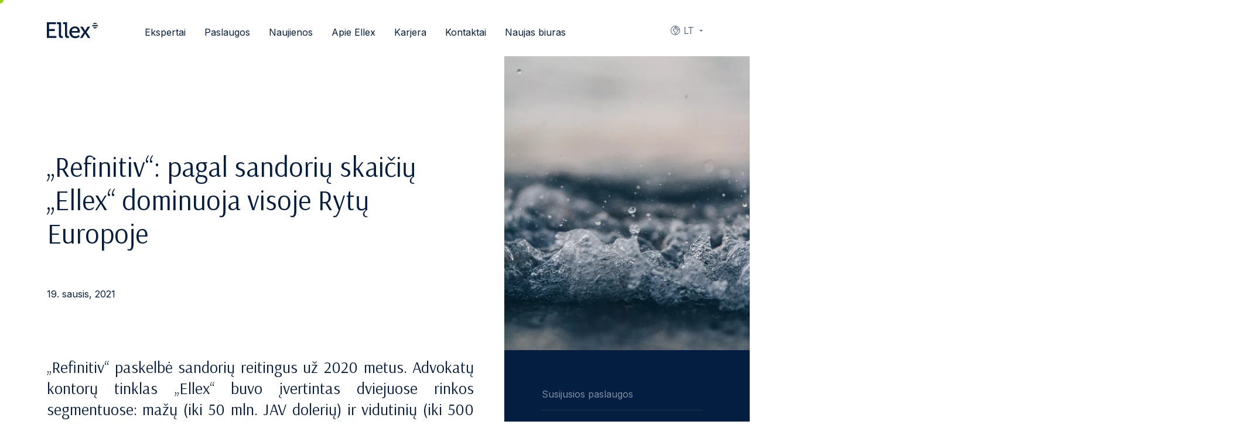

--- FILE ---
content_type: text/html; charset=UTF-8
request_url: https://ellex.legal/lt/refinitiv-pagal-sandoriu-skaiciu-ellex-dominuoja-visoje-rytu-europoje/
body_size: 18102
content:
<!DOCTYPE html>
<html class="no-js" lang="lt">
<head>
    <meta charset="utf-8">
    <meta name="viewport" content="width=device-width, initial-scale=1">
    <meta http-equiv="X-UA-Compatible" content="IE=Edge">
    <link rel="apple-touch-icon" sizes="180x180" href="https://ellex.legal/wp-content/themes/ellex/inc/theme/favicon/apple-touch-icon.png">
    <link rel="icon" type="image/png" sizes="32x32" href="https://ellex.legal/wp-content/themes/ellex/inc/theme/favicon/favicon-32x32.png">
    <link rel="icon" type="image/png" sizes="16x16" href="https://ellex.legal/wp-content/themes/ellex/inc/theme/favicon//favicon-16x16.png">
    <link rel="manifest" href="https://ellex.legal/wp-content/themes/ellex/inc/theme/favicon/manifest.json">
    <link rel="mask-icon" href="https://ellex.legal/wp-content/themes/ellex/inc/theme/favicon/safari-pinned-tab.svg" color="#ffffff">
    <link rel="shortcut icon" href="https://ellex.legal/wp-content/themes/ellex/inc/theme/favicon/favicon.ico">
    <link rel="preconnect" href="https://fonts.gstatic.com">
    
    <meta name="msapplication-config" content="https://ellex.legal/wp-content/themes/ellex/inc/theme/favicon/browserconfig.xml">
    <meta name="theme-color" content="#ffffff">
    <script>(function(H){H.className=H.className.replace(/\bno-js\b/,'js')})(document.documentElement)</script>

            <link rel="alternate" hreflang="lt" href="https://ellex.legal/lt/refinitiv-pagal-sandoriu-skaiciu-ellex-dominuoja-visoje-rytu-europoje/" />

<!-- Search Engine Optimization by Rank Math PRO - https://rankmath.com/ -->
<title>„Refinitiv“: pagal sandorių skaičių „Ellex“ dominuoja visoje Rytų Europoje - Ellex</title>
<link data-rocket-preload as="style" href="https://fonts.googleapis.com/css2?family=Arsenal&#038;family=Inter:wght@400;600&#038;display=swap" rel="preload">
<link href="https://fonts.googleapis.com/css2?family=Arsenal&#038;family=Inter:wght@400;600&#038;display=swap" media="print" onload="this.media=&#039;all&#039;" rel="stylesheet">
<noscript data-wpr-hosted-gf-parameters=""><link rel="stylesheet" href="https://fonts.googleapis.com/css2?family=Arsenal&#038;family=Inter:wght@400;600&#038;display=swap"></noscript>
<meta name="description" content="Kredituojama „Ellex“ sandorio vertė mažo kapitalo ir vidutinės rinkos segmentuose Rytų Europos regione yra 120,8 mln. JAV dolerių."/>
<meta name="robots" content="follow, index, max-snippet:-1, max-video-preview:-1, max-image-preview:large"/>
<link rel="canonical" href="https://ellex.legal/lt/refinitiv-pagal-sandoriu-skaiciu-ellex-dominuoja-visoje-rytu-europoje/" />
<meta property="og:locale" content="lt_LT" />
<meta property="og:type" content="article" />
<meta property="og:title" content="„Refinitiv“: pagal sandorių skaičių „Ellex“ dominuoja visoje Rytų Europoje - Ellex" />
<meta property="og:description" content="Kredituojama „Ellex“ sandorio vertė mažo kapitalo ir vidutinės rinkos segmentuose Rytų Europos regione yra 120,8 mln. JAV dolerių." />
<meta property="og:url" content="https://ellex.legal/lt/refinitiv-pagal-sandoriu-skaiciu-ellex-dominuoja-visoje-rytu-europoje/" />
<meta property="og:site_name" content="Ellex" />
<meta property="article:publisher" content="https://www.facebook.com/EllexRaidla" />
<meta property="article:section" content="Naujienos" />
<meta property="og:updated_time" content="2021-05-09T16:15:49+00:00" />
<meta property="og:image" content="https://ciepisyfya.cloudimg.io/https://ellex.legal/wp-content/uploads/2021/02/photo-1498462283569-cc1fafe06ff3.jpg" />
<meta property="og:image:secure_url" content="https://ciepisyfya.cloudimg.io/https://ellex.legal/wp-content/uploads/2021/02/photo-1498462283569-cc1fafe06ff3.jpg" />
<meta property="og:image:width" content="683" />
<meta property="og:image:height" content="1024" />
<meta property="og:image:alt" content="refinitiv thomson reuters" />
<meta property="og:image:type" content="image/jpeg" />
<meta property="article:published_time" content="2021-01-19T13:57:01+00:00" />
<meta property="article:modified_time" content="2021-05-09T16:15:49+00:00" />
<meta name="twitter:card" content="summary_large_image" />
<meta name="twitter:title" content="„Refinitiv“: pagal sandorių skaičių „Ellex“ dominuoja visoje Rytų Europoje - Ellex" />
<meta name="twitter:description" content="Kredituojama „Ellex“ sandorio vertė mažo kapitalo ir vidutinės rinkos segmentuose Rytų Europos regione yra 120,8 mln. JAV dolerių." />
<meta name="twitter:image" content="https://ciepisyfya.cloudimg.io/https://ellex.legal/wp-content/uploads/2021/02/photo-1498462283569-cc1fafe06ff3.jpg" />
<meta name="twitter:label1" content="Written by" />
<meta name="twitter:data1" content="gtap" />
<meta name="twitter:label2" content="Time to read" />
<meta name="twitter:data2" content="1 minute" />
<script type="application/ld+json" class="rank-math-schema-pro">{"@context":"https://schema.org","@graph":[{"@type":"Organization","@id":"https://ellex.legal/lt/#organization/","name":"Ellex Legal","url":"https://ellex.legal","sameAs":["https://www.facebook.com/EllexRaidla"],"logo":{"@type":"ImageObject","@id":"https://ellex.legal/lt/#logo/","url":"https://ellex.legal/wp-content/uploads/2021/04/picture7.png","contentUrl":"https://ellex.legal/wp-content/uploads/2021/04/picture7.png","caption":"Ellex Legal","inLanguage":"lt-LT","width":"413","height":"621"}},{"@type":"WebSite","@id":"https://ellex.legal/lt/#website/","url":"https://ellex.legal/lt/","name":"Ellex Legal","publisher":{"@id":"https://ellex.legal/lt/#organization/"},"inLanguage":"lt-LT"},{"@type":"ImageObject","@id":"https://ciepisyfya.cloudimg.io/https://ellex.legal/wp-content/uploads/2021/02/photo-1498462283569-cc1fafe06ff3.jpg?func=bound&amp;w=1534&amp;h=2301","url":"https://ciepisyfya.cloudimg.io/https://ellex.legal/wp-content/uploads/2021/02/photo-1498462283569-cc1fafe06ff3.jpg?func=bound&amp;w=1534&amp;h=2301","width":"1534","height":"2301","inLanguage":"lt-LT"},{"@type":"BreadcrumbList","@id":"https://ellex.legal/lt/refinitiv-pagal-sandoriu-skaiciu-ellex-dominuoja-visoje-rytu-europoje/#breadcrumb","itemListElement":[{"@type":"ListItem","position":"1","item":{"@id":"https://ellex.legal","name":"Home"}},{"@type":"ListItem","position":"2","item":{"@id":"https://ellex.legal/lt/kategorija/naujienos/","name":"Naujienos"}},{"@type":"ListItem","position":"3","item":{"@id":"https://ellex.legal/lt/refinitiv-pagal-sandoriu-skaiciu-ellex-dominuoja-visoje-rytu-europoje/","name":"\u201eRefinitiv\u201c: pagal sandori\u0173 skai\u010di\u0173 \u201eEllex\u201c dominuoja visoje Ryt\u0173 Europoje"}}]},{"@type":"WebPage","@id":"https://ellex.legal/lt/refinitiv-pagal-sandoriu-skaiciu-ellex-dominuoja-visoje-rytu-europoje/#webpage","url":"https://ellex.legal/lt/refinitiv-pagal-sandoriu-skaiciu-ellex-dominuoja-visoje-rytu-europoje/","name":"\u201eRefinitiv\u201c: pagal sandori\u0173 skai\u010di\u0173 \u201eEllex\u201c dominuoja visoje Ryt\u0173 Europoje - Ellex","datePublished":"2021-01-19T13:57:01+00:00","dateModified":"2021-05-09T16:15:49+00:00","isPartOf":{"@id":"https://ellex.legal/lt/#website/"},"primaryImageOfPage":{"@id":"https://ciepisyfya.cloudimg.io/https://ellex.legal/wp-content/uploads/2021/02/photo-1498462283569-cc1fafe06ff3.jpg?func=bound&amp;w=1534&amp;h=2301"},"inLanguage":"lt-LT","breadcrumb":{"@id":"https://ellex.legal/lt/refinitiv-pagal-sandoriu-skaiciu-ellex-dominuoja-visoje-rytu-europoje/#breadcrumb"}},{"@type":"Person","@id":"https://ellex.legal/lt/author/gtap/","name":"gtap","url":"https://ellex.legal/lt/author/gtap/","image":{"@type":"ImageObject","@id":"https://secure.gravatar.com/avatar/77dadcf5539d015c050868a5147d567b6ede1db588f747dc31c3344053881bdd?s=96&amp;d=mm&amp;r=g","url":"https://secure.gravatar.com/avatar/77dadcf5539d015c050868a5147d567b6ede1db588f747dc31c3344053881bdd?s=96&amp;d=mm&amp;r=g","caption":"gtap","inLanguage":"lt-LT"},"sameAs":["https://ellex.legal"],"worksFor":{"@id":"https://ellex.legal/lt/#organization/"}},{"@type":"BlogPosting","headline":"\u201eRefinitiv\u201c: pagal sandori\u0173 skai\u010di\u0173 \u201eEllex\u201c dominuoja visoje Ryt\u0173 Europoje - Ellex","keywords":"refinitiv thomson reuters,Ellex sandoriai,imoniu teises advokatai,sandoriu skaicius","datePublished":"2021-01-19T13:57:01+00:00","dateModified":"2021-05-09T16:15:49+00:00","articleSection":"Naujienos","author":{"@id":"https://ellex.legal/lt/author/gtap/","name":"gtap"},"publisher":{"@id":"https://ellex.legal/lt/#organization/"},"description":"Kredituojama \u201eEllex\u201c sandorio vert\u0117 ma\u017eo kapitalo ir vidutin\u0117s rinkos segmentuose Ryt\u0173 Europos regione yra 120,8 mln. JAV doleri\u0173.","name":"\u201eRefinitiv\u201c: pagal sandori\u0173 skai\u010di\u0173 \u201eEllex\u201c dominuoja visoje Ryt\u0173 Europoje - Ellex","@id":"https://ellex.legal/lt/refinitiv-pagal-sandoriu-skaiciu-ellex-dominuoja-visoje-rytu-europoje/#richSnippet","isPartOf":{"@id":"https://ellex.legal/lt/refinitiv-pagal-sandoriu-skaiciu-ellex-dominuoja-visoje-rytu-europoje/#webpage"},"image":{"@id":"https://ciepisyfya.cloudimg.io/https://ellex.legal/wp-content/uploads/2021/02/photo-1498462283569-cc1fafe06ff3.jpg?func=bound&amp;w=1534&amp;h=2301"},"inLanguage":"lt-LT","mainEntityOfPage":{"@id":"https://ellex.legal/lt/refinitiv-pagal-sandoriu-skaiciu-ellex-dominuoja-visoje-rytu-europoje/#webpage"}}]}</script>
<!-- /Rank Math WordPress SEO plugin -->

<link rel='dns-prefetch' href='//www.googletagmanager.com' />
<link href='https://fonts.gstatic.com' crossorigin rel='preconnect' />
<style id='wp-img-auto-sizes-contain-inline-css' type='text/css'>
img:is([sizes=auto i],[sizes^="auto," i]){contain-intrinsic-size:3000px 1500px}
/*# sourceURL=wp-img-auto-sizes-contain-inline-css */
</style>
<style id='classic-theme-styles-inline-css' type='text/css'>
/*! This file is auto-generated */
.wp-block-button__link{color:#fff;background-color:#32373c;border-radius:9999px;box-shadow:none;text-decoration:none;padding:calc(.667em + 2px) calc(1.333em + 2px);font-size:1.125em}.wp-block-file__button{background:#32373c;color:#fff;text-decoration:none}
/*# sourceURL=/wp-includes/css/classic-themes.min.css */
</style>
<link rel='stylesheet' id='wp-components-css' href='https://ellex.legal/wp-includes/css/dist/components/style.min.css' type='text/css' media='all' />
<link rel='stylesheet' id='wp-preferences-css' href='https://ellex.legal/wp-includes/css/dist/preferences/style.min.css' type='text/css' media='all' />
<link rel='stylesheet' id='wp-block-editor-css' href='https://ellex.legal/wp-includes/css/dist/block-editor/style.min.css' type='text/css' media='all' />
<link rel='stylesheet' id='popup-maker-block-library-style-css' href='https://ellex.legal/wp-content/plugins/popup-maker/dist/packages/block-library-style.css' type='text/css' media='all' />
<link rel='stylesheet' id='jquery-css' href='https://ellex.legal/wp-content/themes/ellex/inc/theme/css/jquery.05e19831f2c9a0bfbb32.min.css' type='text/css' media='all' />
<link rel='stylesheet' id='global-css' href='https://ellex.legal/wp-content/themes/ellex/inc/theme/css/global.8c08820392943869d9ba.min.css' type='text/css' media='all' />
<meta name="generator" content="Site Kit by Google 1.171.0" /><script>
    window.dataLayer = window.dataLayer || [];
    function gtag() {
        dataLayer.push(arguments);
    }
    gtag("consent", "default", {
        ad_storage: "denied",
        ad_user_data: "denied",
        ad_personalization: "denied",
        analytics_storage: "denied",
        functionality_storage: "denied",
        personalization_storage: "denied",
        security_storage: "granted",
        wait_for_update: 2000,
    });
    gtag("set", "ads_data_redaction", true);
    gtag("set", "url_passthrough", true);
</script><!-- Google Tag Manager --><script>(function(w,d,s,l,i){w[l]=w[l]||[];w[l].push({'gtm.start': 

new Date().getTime(),event:'gtm.js'});var f=d.getElementsByTagName(s)[0], 

j=d.createElement(s),dl=l!='dataLayer'?'&l='+l:'';j.async=true;j.src= 

'https://www.googletagmanager.com/gtm.js?id='+i+dl;f.parentNode.insertBefore(j,f); 

})(window,document,'script','dataLayer','GTM-MN5MQ4SV');</script><!-- End Google Tag Manager --><!-- Start cookieyes banner --><script id="cookieyes" type="text/javascript" src="https://cdn-cookieyes.com/client_data/c854ebb98044a4cae1edc7e6/script.js"></script><!-- End cookieyes banner --><noscript><style id="rocket-lazyload-nojs-css">.rll-youtube-player, [data-lazy-src]{display:none !important;}</style></noscript>
    
        <!-- Facebook Pixel Code -->
<script>
  !function(f,b,e,v,n,t,s)
  {if(f.fbq)return;n=f.fbq=function(){n.callMethod?
  n.callMethod.apply(n,arguments):n.queue.push(arguments)};
  if(!f._fbq)f._fbq=n;n.push=n;n.loaded=!0;n.version='2.0';
  n.queue=[];t=b.createElement(e);t.async=!0;
  t.src=v;s=b.getElementsByTagName(e)[0];
  s.parentNode.insertBefore(t,s)}(window, document,'script',
  'https://connect.facebook.net/en_US/fbevents.js');
  fbq('init', '1027528141953051');
  fbq('track', 'PageView');
</script>
<noscript>
  <img height="1" width="1" style="display:none" 
       src="https://www.facebook.com/tr?id=1027528141953051&ev=PageView&noscript=1"/>
</noscript>
<!-- End Facebook Pixel Code -->
<style id='global-styles-inline-css' type='text/css'>
:root{--wp--preset--aspect-ratio--square: 1;--wp--preset--aspect-ratio--4-3: 4/3;--wp--preset--aspect-ratio--3-4: 3/4;--wp--preset--aspect-ratio--3-2: 3/2;--wp--preset--aspect-ratio--2-3: 2/3;--wp--preset--aspect-ratio--16-9: 16/9;--wp--preset--aspect-ratio--9-16: 9/16;--wp--preset--color--black: #000000;--wp--preset--color--cyan-bluish-gray: #abb8c3;--wp--preset--color--white: #ffffff;--wp--preset--color--pale-pink: #f78da7;--wp--preset--color--vivid-red: #cf2e2e;--wp--preset--color--luminous-vivid-orange: #ff6900;--wp--preset--color--luminous-vivid-amber: #fcb900;--wp--preset--color--light-green-cyan: #7bdcb5;--wp--preset--color--vivid-green-cyan: #00d084;--wp--preset--color--pale-cyan-blue: #8ed1fc;--wp--preset--color--vivid-cyan-blue: #0693e3;--wp--preset--color--vivid-purple: #9b51e0;--wp--preset--gradient--vivid-cyan-blue-to-vivid-purple: linear-gradient(135deg,rgb(6,147,227) 0%,rgb(155,81,224) 100%);--wp--preset--gradient--light-green-cyan-to-vivid-green-cyan: linear-gradient(135deg,rgb(122,220,180) 0%,rgb(0,208,130) 100%);--wp--preset--gradient--luminous-vivid-amber-to-luminous-vivid-orange: linear-gradient(135deg,rgb(252,185,0) 0%,rgb(255,105,0) 100%);--wp--preset--gradient--luminous-vivid-orange-to-vivid-red: linear-gradient(135deg,rgb(255,105,0) 0%,rgb(207,46,46) 100%);--wp--preset--gradient--very-light-gray-to-cyan-bluish-gray: linear-gradient(135deg,rgb(238,238,238) 0%,rgb(169,184,195) 100%);--wp--preset--gradient--cool-to-warm-spectrum: linear-gradient(135deg,rgb(74,234,220) 0%,rgb(151,120,209) 20%,rgb(207,42,186) 40%,rgb(238,44,130) 60%,rgb(251,105,98) 80%,rgb(254,248,76) 100%);--wp--preset--gradient--blush-light-purple: linear-gradient(135deg,rgb(255,206,236) 0%,rgb(152,150,240) 100%);--wp--preset--gradient--blush-bordeaux: linear-gradient(135deg,rgb(254,205,165) 0%,rgb(254,45,45) 50%,rgb(107,0,62) 100%);--wp--preset--gradient--luminous-dusk: linear-gradient(135deg,rgb(255,203,112) 0%,rgb(199,81,192) 50%,rgb(65,88,208) 100%);--wp--preset--gradient--pale-ocean: linear-gradient(135deg,rgb(255,245,203) 0%,rgb(182,227,212) 50%,rgb(51,167,181) 100%);--wp--preset--gradient--electric-grass: linear-gradient(135deg,rgb(202,248,128) 0%,rgb(113,206,126) 100%);--wp--preset--gradient--midnight: linear-gradient(135deg,rgb(2,3,129) 0%,rgb(40,116,252) 100%);--wp--preset--font-size--small: 13px;--wp--preset--font-size--medium: 20px;--wp--preset--font-size--large: 36px;--wp--preset--font-size--x-large: 42px;--wp--preset--spacing--20: 0.44rem;--wp--preset--spacing--30: 0.67rem;--wp--preset--spacing--40: 1rem;--wp--preset--spacing--50: 1.5rem;--wp--preset--spacing--60: 2.25rem;--wp--preset--spacing--70: 3.38rem;--wp--preset--spacing--80: 5.06rem;--wp--preset--shadow--natural: 6px 6px 9px rgba(0, 0, 0, 0.2);--wp--preset--shadow--deep: 12px 12px 50px rgba(0, 0, 0, 0.4);--wp--preset--shadow--sharp: 6px 6px 0px rgba(0, 0, 0, 0.2);--wp--preset--shadow--outlined: 6px 6px 0px -3px rgb(255, 255, 255), 6px 6px rgb(0, 0, 0);--wp--preset--shadow--crisp: 6px 6px 0px rgb(0, 0, 0);}:where(.is-layout-flex){gap: 0.5em;}:where(.is-layout-grid){gap: 0.5em;}body .is-layout-flex{display: flex;}.is-layout-flex{flex-wrap: wrap;align-items: center;}.is-layout-flex > :is(*, div){margin: 0;}body .is-layout-grid{display: grid;}.is-layout-grid > :is(*, div){margin: 0;}:where(.wp-block-columns.is-layout-flex){gap: 2em;}:where(.wp-block-columns.is-layout-grid){gap: 2em;}:where(.wp-block-post-template.is-layout-flex){gap: 1.25em;}:where(.wp-block-post-template.is-layout-grid){gap: 1.25em;}.has-black-color{color: var(--wp--preset--color--black) !important;}.has-cyan-bluish-gray-color{color: var(--wp--preset--color--cyan-bluish-gray) !important;}.has-white-color{color: var(--wp--preset--color--white) !important;}.has-pale-pink-color{color: var(--wp--preset--color--pale-pink) !important;}.has-vivid-red-color{color: var(--wp--preset--color--vivid-red) !important;}.has-luminous-vivid-orange-color{color: var(--wp--preset--color--luminous-vivid-orange) !important;}.has-luminous-vivid-amber-color{color: var(--wp--preset--color--luminous-vivid-amber) !important;}.has-light-green-cyan-color{color: var(--wp--preset--color--light-green-cyan) !important;}.has-vivid-green-cyan-color{color: var(--wp--preset--color--vivid-green-cyan) !important;}.has-pale-cyan-blue-color{color: var(--wp--preset--color--pale-cyan-blue) !important;}.has-vivid-cyan-blue-color{color: var(--wp--preset--color--vivid-cyan-blue) !important;}.has-vivid-purple-color{color: var(--wp--preset--color--vivid-purple) !important;}.has-black-background-color{background-color: var(--wp--preset--color--black) !important;}.has-cyan-bluish-gray-background-color{background-color: var(--wp--preset--color--cyan-bluish-gray) !important;}.has-white-background-color{background-color: var(--wp--preset--color--white) !important;}.has-pale-pink-background-color{background-color: var(--wp--preset--color--pale-pink) !important;}.has-vivid-red-background-color{background-color: var(--wp--preset--color--vivid-red) !important;}.has-luminous-vivid-orange-background-color{background-color: var(--wp--preset--color--luminous-vivid-orange) !important;}.has-luminous-vivid-amber-background-color{background-color: var(--wp--preset--color--luminous-vivid-amber) !important;}.has-light-green-cyan-background-color{background-color: var(--wp--preset--color--light-green-cyan) !important;}.has-vivid-green-cyan-background-color{background-color: var(--wp--preset--color--vivid-green-cyan) !important;}.has-pale-cyan-blue-background-color{background-color: var(--wp--preset--color--pale-cyan-blue) !important;}.has-vivid-cyan-blue-background-color{background-color: var(--wp--preset--color--vivid-cyan-blue) !important;}.has-vivid-purple-background-color{background-color: var(--wp--preset--color--vivid-purple) !important;}.has-black-border-color{border-color: var(--wp--preset--color--black) !important;}.has-cyan-bluish-gray-border-color{border-color: var(--wp--preset--color--cyan-bluish-gray) !important;}.has-white-border-color{border-color: var(--wp--preset--color--white) !important;}.has-pale-pink-border-color{border-color: var(--wp--preset--color--pale-pink) !important;}.has-vivid-red-border-color{border-color: var(--wp--preset--color--vivid-red) !important;}.has-luminous-vivid-orange-border-color{border-color: var(--wp--preset--color--luminous-vivid-orange) !important;}.has-luminous-vivid-amber-border-color{border-color: var(--wp--preset--color--luminous-vivid-amber) !important;}.has-light-green-cyan-border-color{border-color: var(--wp--preset--color--light-green-cyan) !important;}.has-vivid-green-cyan-border-color{border-color: var(--wp--preset--color--vivid-green-cyan) !important;}.has-pale-cyan-blue-border-color{border-color: var(--wp--preset--color--pale-cyan-blue) !important;}.has-vivid-cyan-blue-border-color{border-color: var(--wp--preset--color--vivid-cyan-blue) !important;}.has-vivid-purple-border-color{border-color: var(--wp--preset--color--vivid-purple) !important;}.has-vivid-cyan-blue-to-vivid-purple-gradient-background{background: var(--wp--preset--gradient--vivid-cyan-blue-to-vivid-purple) !important;}.has-light-green-cyan-to-vivid-green-cyan-gradient-background{background: var(--wp--preset--gradient--light-green-cyan-to-vivid-green-cyan) !important;}.has-luminous-vivid-amber-to-luminous-vivid-orange-gradient-background{background: var(--wp--preset--gradient--luminous-vivid-amber-to-luminous-vivid-orange) !important;}.has-luminous-vivid-orange-to-vivid-red-gradient-background{background: var(--wp--preset--gradient--luminous-vivid-orange-to-vivid-red) !important;}.has-very-light-gray-to-cyan-bluish-gray-gradient-background{background: var(--wp--preset--gradient--very-light-gray-to-cyan-bluish-gray) !important;}.has-cool-to-warm-spectrum-gradient-background{background: var(--wp--preset--gradient--cool-to-warm-spectrum) !important;}.has-blush-light-purple-gradient-background{background: var(--wp--preset--gradient--blush-light-purple) !important;}.has-blush-bordeaux-gradient-background{background: var(--wp--preset--gradient--blush-bordeaux) !important;}.has-luminous-dusk-gradient-background{background: var(--wp--preset--gradient--luminous-dusk) !important;}.has-pale-ocean-gradient-background{background: var(--wp--preset--gradient--pale-ocean) !important;}.has-electric-grass-gradient-background{background: var(--wp--preset--gradient--electric-grass) !important;}.has-midnight-gradient-background{background: var(--wp--preset--gradient--midnight) !important;}.has-small-font-size{font-size: var(--wp--preset--font-size--small) !important;}.has-medium-font-size{font-size: var(--wp--preset--font-size--medium) !important;}.has-large-font-size{font-size: var(--wp--preset--font-size--large) !important;}.has-x-large-font-size{font-size: var(--wp--preset--font-size--x-large) !important;}
/*# sourceURL=global-styles-inline-css */
</style>
<meta name="generator" content="WP Rocket 3.20.3" data-wpr-features="wpr_lazyload_iframes wpr_image_dimensions wpr_preload_links wpr_desktop" /></head>
<body class="wp-singular post-template-default single single-post postid-7845 single-format-standard wp-theme-ellex">
            <!-- Google Tag Manager (noscript) --><noscript><iframe src="https://www.googletagmanager.com/ns.html?id=GTM-MN5MQ4SV" height="0" width="0" style="display:none;visibility:hidden"></iframe></noscript><!-- End Google Tag Manager (noscript) -->
        <div id="page">
                    <div class="header  ">
    <div class="h-container header__container">
        <div class="header__main">
            <div class="header__logo-container">
                
<div class="ellex-logo   ellex-logo--ellex-dark header__logo header__logo--blue">
            <a href="https://ellex.legal/lt/" class="ellex-logo__link" aria-label="Ellex logo link">
                        <img width="90" height="29"
            src="https://ellex.legal/wp-content/themes/ellex/inc/theme/img/ellex-dark.svg"
            alt="Ellex-dark"
            class="ellex-logo__image"
        >
    
        </a>
    </div>
                            </div>
            <div class="header__right">
                                    <nav class="languages  header__languages">
            <button type="button" class="languages__trigger">
                                                                                                                                    <svg class="icon  languages__trigger-icon" focusable="false">
    <use xlink:href="https://ellex.legal/wp-content/themes/ellex/inc/theme/svg/global.a4d499ba32b4fc599478a51d8c0c2260.svg#globe"></use>
</svg>
                    <span class="languages__trigger-text">lt</span>
                                                                                            </button>
        <label for="languages" class="h-visually-hidden">Languages</label>
        <select id="languages" class="languages__select">
                            <option class="languages__option" value="https://ellex.legal/" >
                    en
                </option>
                            <option class="languages__option" value="https://ellex.legal/et/" >
                    et
                </option>
                            <option class="languages__option" value="https://ellex.legal/lv/" >
                    lv
                </option>
                            <option class="languages__option" value="https://ellex.legal/lt/refinitiv-pagal-sandoriu-skaiciu-ellex-dominuoja-visoje-rytu-europoje/"  selected >
                    lt
                </option>
                            <option class="languages__option" value="https://ellex.legal/ru/" >
                    ru
                </option>
                            <option class="languages__option" value="https://ellex.legal/de/" >
                    de
                </option>
                    </select>
        <ul class="languages__list">
                            <li class="languages__item ">
                    <a href="https://ellex.legal/" class="languages__link">
                        <svg class="icon  languages__option-icon" focusable="false">
    <use xlink:href="https://ellex.legal/wp-content/themes/ellex/inc/theme/svg/global.a4d499ba32b4fc599478a51d8c0c2260.svg#globe"></use>
</svg>
                        en
                    </a>
                </li>
                            <li class="languages__item ">
                    <a href="https://ellex.legal/et/" class="languages__link">
                        <svg class="icon  languages__option-icon" focusable="false">
    <use xlink:href="https://ellex.legal/wp-content/themes/ellex/inc/theme/svg/global.a4d499ba32b4fc599478a51d8c0c2260.svg#globe"></use>
</svg>
                        et
                    </a>
                </li>
                            <li class="languages__item ">
                    <a href="https://ellex.legal/lv/" class="languages__link">
                        <svg class="icon  languages__option-icon" focusable="false">
    <use xlink:href="https://ellex.legal/wp-content/themes/ellex/inc/theme/svg/global.a4d499ba32b4fc599478a51d8c0c2260.svg#globe"></use>
</svg>
                        lv
                    </a>
                </li>
                            <li class="languages__item is-current">
                    <a href="https://ellex.legal/lt/refinitiv-pagal-sandoriu-skaiciu-ellex-dominuoja-visoje-rytu-europoje/" class="languages__link">
                        <svg class="icon  languages__option-icon" focusable="false">
    <use xlink:href="https://ellex.legal/wp-content/themes/ellex/inc/theme/svg/global.a4d499ba32b4fc599478a51d8c0c2260.svg#globe"></use>
</svg>
                        lt
                    </a>
                </li>
                            <li class="languages__item ">
                    <a href="https://ellex.legal/ru/" class="languages__link">
                        <svg class="icon  languages__option-icon" focusable="false">
    <use xlink:href="https://ellex.legal/wp-content/themes/ellex/inc/theme/svg/global.a4d499ba32b4fc599478a51d8c0c2260.svg#globe"></use>
</svg>
                        ru
                    </a>
                </li>
                            <li class="languages__item ">
                    <a href="https://ellex.legal/de/" class="languages__link">
                        <svg class="icon  languages__option-icon" focusable="false">
    <use xlink:href="https://ellex.legal/wp-content/themes/ellex/inc/theme/svg/global.a4d499ba32b4fc599478a51d8c0c2260.svg#globe"></use>
</svg>
                        de
                    </a>
                </li>
                    </ul>
    </nav>
                                <button type="button" class="header__toggle js-menu-toggle">
                    <svg class="icon  header__toggle-icon header__toggle-icon--menu" focusable="false">
    <use xlink:href="https://ellex.legal/wp-content/themes/ellex/inc/theme/svg/global.a4d499ba32b4fc599478a51d8c0c2260.svg#menu"></use>
</svg>
                    <svg class="icon  header__toggle-icon header__toggle-icon--close" focusable="false">
    <use xlink:href="https://ellex.legal/wp-content/themes/ellex/inc/theme/svg/global.a4d499ba32b4fc599478a51d8c0c2260.svg#close"></use>
</svg>
                    <span class="header__toggle-text header__toggle-text--open">
                        Meniu
                    </span>
                    <span class="header__toggle-text header__toggle-text--close">
                        Uždaryti
                    </span>
                </button>
            </div>
        </div>
                    <div class="header__inner">
                

<nav class="navigation  header__navigation">
            <ul class="navigation__list">
            <li class="navigation__item menu-item menu-item-type-post_type menu-item-object-page menu-item-1216">
                                        
                    <a href="https://ellex.legal/lt/ekspertai/" class="navigation__link" target="_self">
                            Ekspertai
    
        </a>
                                    </li>
            <li class="navigation__item has-children menu-item menu-item-type-custom menu-item-object-custom menu-item-has-children menu-item-548">
                                                                                    
                    <button type="button" class="navigation__link h-default-cursor" target="_self">
                                                <span class="navigation__arrow-container">
                                <svg class="icon  navigation__arrow" focusable="false">
    <use xlink:href="https://ellex.legal/wp-content/themes/ellex/inc/theme/svg/global.a4d499ba32b4fc599478a51d8c0c2260.svg#arrow-left"></use>
</svg>
                            </span>
                                Paslaugos
    
        </button>
                                            <div class="navigation__inner" id="services-4">
                            <ul class="navigation__list navigation__list--child">
                                                                    <li class="navigation__item navigation__item--child">
                                                                                <button type="button" class="navigation__link h-default-cursor" target="_self">
                            Sandoriai
    
        </button>
                                                                                    <ul class="navigation__list navigation__list--grandchild">
                                                                                                    <li class="navigation__item navigation__item--grandchild">
                                                        <a href="https://ellex.legal/lt/paslaugos/darbo-teise-parama-ir-subsidijos/" class="navigation__link" target="_self">
                            Darbo teisė, parama ir subsidijos
    
        </a>
                                                    </li>
                                                                                                    <li class="navigation__item navigation__item--grandchild">
                                                        <a href="https://ellex.legal/lt/paslaugos/draudimas-2/" class="navigation__link" target="_self">
                            Draudimas
    
        </a>
                                                    </li>
                                                                                                    <li class="navigation__item navigation__item--grandchild">
                                                        <a href="https://ellex.legal/lt/paslaugos/finansai/" class="navigation__link" target="_self">
                            Finansai
    
        </a>
                                                    </li>
                                                                                                    <li class="navigation__item navigation__item--grandchild">
                                                        <a href="https://ellex.legal/lt/paslaugos/imoniu-susijungimai-ir-isigijimai/" class="navigation__link" target="_self">
                            Įmonių susijungimai ir įsigijimai
    
        </a>
                                                    </li>
                                                                                                    <li class="navigation__item navigation__item--grandchild">
                                                        <a href="https://ellex.legal/lt/paslaugos/imoniu-valdymas-ir-konsultavimas/" class="navigation__link" target="_self">
                            Įmonių valdymas ir konsultavimas
    
        </a>
                                                    </li>
                                                                                                    <li class="navigation__item navigation__item--grandchild">
                                                        <a href="https://ellex.legal/lt/paslaugos/investavimas/" class="navigation__link" target="_self">
                            Investavimas
    
        </a>
                                                    </li>
                                                                                                    <li class="navigation__item navigation__item--grandchild">
                                                        <a href="https://ellex.legal/lt/paslaugos/kapitalo-rinkos/" class="navigation__link" target="_self">
                            Kapitalo rinkos
    
        </a>
                                                    </li>
                                                                                                    <li class="navigation__item navigation__item--grandchild">
                                                        <a href="https://ellex.legal/lt/paslaugos/komerciniai-sandoriai/" class="navigation__link" target="_self">
                            Komerciniai sandoriai
    
        </a>
                                                    </li>
                                                                                                    <li class="navigation__item navigation__item--grandchild">
                                                        <a href="https://ellex.legal/lt/paslaugos/mokesciai-ir-strukturizavimas/" class="navigation__link" target="_self">
                            Mokesčiai ir struktūrizavimas
    
        </a>
                                                    </li>
                                                                                                    <li class="navigation__item navigation__item--grandchild">
                                                        <a href="https://ellex.legal/lt/paslaugos/nekilnojamojo-turto-sandoriai-ir-nuoma/" class="navigation__link" target="_self">
                            Nekilnojamojo turto sandoriai ir nuoma
    
        </a>
                                                    </li>
                                                                                                    <li class="navigation__item navigation__item--grandchild">
                                                        <a href="https://ellex.legal/lt/paslaugos/privati-nuosavybe/" class="navigation__link" target="_self">
                            Privati nuosavybė
    
        </a>
                                                    </li>
                                                                                                    <li class="navigation__item navigation__item--grandchild">
                                                        <a href="https://ellex.legal/lt/paslaugos/rizikos-kapitalas-ir-startuoliai/" class="navigation__link" target="_self">
                            Rizikos kapitalas ir startuoliai
    
        </a>
                                                    </li>
                                                                                                    <li class="navigation__item navigation__item--grandchild">
                                                        <a href="https://ellex.legal/lt/paslaugos/statyba/" class="navigation__link" target="_self">
                            Statyba
    
        </a>
                                                    </li>
                                                                                                    <li class="navigation__item navigation__item--grandchild">
                                                        <a href="https://ellex.legal/lt/paslaugos/turto-valdymas-ir-privatus-klientai/" class="navigation__link" target="_self">
                            Turto valdymas ir privatūs klientai
    
        </a>
                                                    </li>
                                                                                            </ul>
                                                                            </li>
                                                                    <li class="navigation__item navigation__item--child">
                                                                                <button type="button" class="navigation__link h-default-cursor" target="_self">
                            Ginčų sprendimas
    
        </button>
                                                                                    <ul class="navigation__list navigation__list--grandchild">
                                                                                                    <li class="navigation__item navigation__item--grandchild">
                                                        <a href="https://ellex.legal/lt/paslaugos/akcininku-konfliktai/" class="navigation__link" target="_self">
                            Akcininkų konfliktai
    
        </a>
                                                    </li>
                                                                                                    <li class="navigation__item navigation__item--grandchild">
                                                        <a href="https://ellex.legal/lt/paslaugos/arbitrazas/" class="navigation__link" target="_self">
                            Arbitražas
    
        </a>
                                                    </li>
                                                                                                    <li class="navigation__item navigation__item--grandchild">
                                                        <a href="https://ellex.legal/lt/paslaugos/bylinejimasis/" class="navigation__link" target="_self">
                            Bylinėjimasis
    
        </a>
                                                    </li>
                                                                                                    <li class="navigation__item navigation__item--grandchild">
                                                        <a href="https://ellex.legal/lt/paslaugos/darbo-teise/" class="navigation__link" target="_self">
                            Darbo teisė
    
        </a>
                                                    </li>
                                                                                                    <li class="navigation__item navigation__item--grandchild">
                                                        <a href="https://ellex.legal/lt/paslaugos/draudimo-gincai/" class="navigation__link" target="_self">
                            Draudimo ginčai
    
        </a>
                                                    </li>
                                                                                                    <li class="navigation__item navigation__item--grandchild">
                                                        <a href="https://ellex.legal/lt/paslaugos/energetikos-gincai/" class="navigation__link" target="_self">
                            Energetikos ginčai
    
        </a>
                                                    </li>
                                                                                                    <li class="navigation__item navigation__item--grandchild">
                                                        <a href="https://ellex.legal/lt/paslaugos/europos-sajungos-teises-gincai/" class="navigation__link" target="_self">
                            Europos Sąjungos teisės ginčai
    
        </a>
                                                    </li>
                                                                                                    <li class="navigation__item navigation__item--grandchild">
                                                        <a href="https://ellex.legal/lt/paslaugos/intelektines-nuosavybes-gincai/" class="navigation__link" target="_self">
                            Intelektinės nuosavybės ginčai
    
        </a>
                                                    </li>
                                                                                                    <li class="navigation__item navigation__item--grandchild">
                                                        <a href="https://ellex.legal/lt/paslaugos/komerciniai-ir-sandoriu-gincai/" class="navigation__link" target="_self">
                            Komerciniai ir sandorių ginčai
    
        </a>
                                                    </li>
                                                                                                    <li class="navigation__item navigation__item--grandchild">
                                                        <a href="https://ellex.legal/lt/paslaugos/konkurencijos-ir-valstybes-pagalbos-gincai/" class="navigation__link" target="_self">
                            Konkurencijos ir valstybės pagalbos ginčai
    
        </a>
                                                    </li>
                                                                                                    <li class="navigation__item navigation__item--grandchild">
                                                        <a href="https://ellex.legal/lt/paslaugos/konstituciniai-ir-administraciniai-procesai/" class="navigation__link" target="_self">
                            Konstituciniai ir administraciniai procesai
    
        </a>
                                                    </li>
                                                                                                    <li class="navigation__item navigation__item--grandchild">
                                                        <a href="https://ellex.legal/lt/paslaugos/mediacija-ir-alternatyvus-gincu-sprendimo-budai/" class="navigation__link" target="_self">
                            Mediacija ir alternatyvūs ginčų sprendimo būdai
    
        </a>
                                                    </li>
                                                                                                    <li class="navigation__item navigation__item--grandchild">
                                                        <a href="https://ellex.legal/lt/paslaugos/mokestiniai-gincai/" class="navigation__link" target="_self">
                            Mokestiniai ginčai
    
        </a>
                                                    </li>
                                                                                                    <li class="navigation__item navigation__item--grandchild">
                                                        <a href="https://ellex.legal/lt/paslaugos/nemokumas-ir-restrukturizavimas/" class="navigation__link" target="_self">
                            Nemokumas ir restruktūrizavimas
    
        </a>
                                                    </li>
                                                                                                    <li class="navigation__item navigation__item--grandchild">
                                                        <a href="https://ellex.legal/lt/paslaugos/profesine-atsakomybe/" class="navigation__link" target="_self">
                            Profesinė atsakomybė
    
        </a>
                                                    </li>
                                                                                                    <li class="navigation__item navigation__item--grandchild">
                                                        <a href="https://ellex.legal/lt/paslaugos/statyba-ir-nekilnojamasis-turtas/" class="navigation__link" target="_self">
                            Statyba ir nekilnojamasis turtas
    
        </a>
                                                    </li>
                                                                                                    <li class="navigation__item navigation__item--grandchild">
                                                        <a href="https://ellex.legal/lt/paslaugos/teismo-sprendimu-pripazinimas-ir-vykdymas/" class="navigation__link" target="_self">
                            Teismo sprendimų pripažinimas ir vykdymas
    
        </a>
                                                    </li>
                                                                                                    <li class="navigation__item navigation__item--grandchild">
                                                        <a href="https://ellex.legal/lt/paslaugos/uzsienio-investiciju-apsauga/" class="navigation__link" target="_self">
                            Užsienio investicijų apsauga
    
        </a>
                                                    </li>
                                                                                                    <li class="navigation__item navigation__item--grandchild">
                                                        <a href="https://ellex.legal/lt/paslaugos/vadovu-atsakomybe/" class="navigation__link" target="_self">
                            Vadovų atsakomybė
    
        </a>
                                                    </li>
                                                                                                    <li class="navigation__item navigation__item--grandchild">
                                                        <a href="https://ellex.legal/lt/paslaugos/verslo-nusikaltimai-ir-tyrimai/" class="navigation__link" target="_self">
                            Verslo nusikaltimai ir tyrimai
    
        </a>
                                                    </li>
                                                                                                    <li class="navigation__item navigation__item--grandchild">
                                                        <a href="https://ellex.legal/lt/paslaugos/viesiesuju-pirkimu-viesojo-ir-privataus-sektoriu-partnerystes-gincai/" class="navigation__link" target="_self">
                            Viešųjų pirkimų, viešojo ir privataus sektorių partnerystės ginčai
    
        </a>
                                                    </li>
                                                                                            </ul>
                                                                            </li>
                                                                    <li class="navigation__item navigation__item--child">
                                                                                <button type="button" class="navigation__link h-default-cursor" target="_self">
                            Reguliavimas
    
        </button>
                                                                                    <ul class="navigation__list navigation__list--grandchild">
                                                                                                    <li class="navigation__item navigation__item--grandchild">
                                                        <a href="https://ellex.legal/lt/paslaugos/aplinkosauga/" class="navigation__link" target="_self">
                            Aplinkosauga
    
        </a>
                                                    </li>
                                                                                                    <li class="navigation__item navigation__item--grandchild">
                                                        <a href="https://ellex.legal/lt/paslaugos/bankininkyste/" class="navigation__link" target="_self">
                            Bankininkystė
    
        </a>
                                                    </li>
                                                                                                    <li class="navigation__item navigation__item--grandchild">
                                                        <a href="https://ellex.legal/lt/paslaugos/blockchain-ir-skaitmeninis-turtas/" class="navigation__link" target="_self">
                            Blockchain ir skaitmeninis turtas
    
        </a>
                                                    </li>
                                                                                                    <li class="navigation__item navigation__item--grandchild">
                                                        <a href="https://ellex.legal/lt/paslaugos/duomenu-apsauga-kibernetinis-saugumas/" class="navigation__link" target="_self">
                            Duomenų apsauga ir kibernetinis saugumas
    
        </a>
                                                    </li>
                                                                                                    <li class="navigation__item navigation__item--grandchild">
                                                        <a href="https://ellex.legal/lt/paslaugos/energetika-ir-infrastruktura/" class="navigation__link" target="_self">
                            Energetika ir infrastruktūra
    
        </a>
                                                    </li>
                                                                                                    <li class="navigation__item navigation__item--grandchild">
                                                        <a href="https://ellex.legal/lt/paslaugos/esg/" class="navigation__link" target="_self">
                            ESG
    
        </a>
                                                    </li>
                                                                                                    <li class="navigation__item navigation__item--grandchild">
                                                        <a href="https://ellex.legal/lt/paslaugos/europos-sajungos-teise/" class="navigation__link" target="_self">
                            Europos Sąjungos teisė
    
        </a>
                                                    </li>
                                                                                                    <li class="navigation__item navigation__item--grandchild">
                                                        <a href="https://ellex.legal/lt/paslaugos/fintech/" class="navigation__link" target="_self">
                            FinTech
    
        </a>
                                                    </li>
                                                                                                    <li class="navigation__item navigation__item--grandchild">
                                                        <a href="https://ellex.legal/lt/paslaugos/gyvybes-mokslai/" class="navigation__link" target="_self">
                            Gyvybės mokslai
    
        </a>
                                                    </li>
                                                                                                    <li class="navigation__item navigation__item--grandchild">
                                                        <a href="https://ellex.legal/lt/paslaugos/intelektine-nuosavybe/" class="navigation__link" target="_self">
                            Intelektinė nuosavybė
    
        </a>
                                                    </li>
                                                                                                    <li class="navigation__item navigation__item--grandchild">
                                                        <a href="https://ellex.legal/lt/paslaugos/komercija-ir-atitiktis/" class="navigation__link" target="_self">
                            Komercija ir atitiktis
    
        </a>
                                                    </li>
                                                                                                    <li class="navigation__item navigation__item--grandchild">
                                                        <a href="https://ellex.legal/lt/paslaugos/konkurencija-ir-valstybes-pagalba/" class="navigation__link" target="_self">
                            Konkurencija ir valstybės pagalba
    
        </a>
                                                    </li>
                                                                                                    <li class="navigation__item navigation__item--grandchild">
                                                        <a href="https://ellex.legal/lt/paslaugos/maistas-gerimai-kosmetika/" class="navigation__link" target="_self">
                            Maistas, gėrimai, kosmetika
    
        </a>
                                                    </li>
                                                                                                    <li class="navigation__item navigation__item--grandchild">
                                                        <a href="https://ellex.legal/lt/paslaugos/mokesciai/" class="navigation__link" target="_self">
                            Mokesčiai
    
        </a>
                                                    </li>
                                                                                                    <li class="navigation__item navigation__item--grandchild">
                                                        <a href="https://ellex.legal/lt/paslaugos/prekyba-ir-muitai/" class="navigation__link" target="_self">
                            Prekyba ir muitai
    
        </a>
                                                    </li>
                                                                                                    <li class="navigation__item navigation__item--grandchild">
                                                        <a href="https://ellex.legal/lt/paslaugos/technologijos-ziniasklaida-ir-telekomunikacijos/" class="navigation__link" target="_self">
                            Technologijos, žiniasklaida ir telekomunikacijos
    
        </a>
                                                    </li>
                                                                                                    <li class="navigation__item navigation__item--grandchild">
                                                        <a href="https://ellex.legal/lt/paslaugos/tiesiogines-uzsienio-investicijos/" class="navigation__link" target="_self">
                            Tiesioginių užsienio investicijų patikra
    
        </a>
                                                    </li>
                                                                                                    <li class="navigation__item navigation__item--grandchild">
                                                        <a href="https://ellex.legal/lt/paslaugos/transportas-ir-aviacija/" class="navigation__link" target="_self">
                            Transportas ir aviacija
    
        </a>
                                                    </li>
                                                                                                    <li class="navigation__item navigation__item--grandchild">
                                                        <a href="https://ellex.legal/lt/paslaugos/vartojimas-ir-prekyba/" class="navigation__link" target="_self">
                            Vartojimas ir prekyba
    
        </a>
                                                    </li>
                                                                                                    <li class="navigation__item navigation__item--grandchild">
                                                        <a href="https://ellex.legal/lt/paslaugos/viesieji-pirkimai-ir-viesojo-ir-privataus/" class="navigation__link" target="_self">
                            Viešieji pirkimai ir viešojo ir privataus sektoriaus partnerystė
    
        </a>
                                                    </li>
                                                                                                    <li class="navigation__item navigation__item--grandchild">
                                                        <a href="https://ellex.legal/lt/paslaugos/zemes-planavimas-zonavimas-ir-naudojimas/" class="navigation__link" target="_self">
                            Žemės planavimas, zonavimas ir naudojimas
    
        </a>
                                                    </li>
                                                                                            </ul>
                                                                            </li>
                                                                    <li class="navigation__item navigation__item--child">
                                                                                <button type="button" class="navigation__link h-default-cursor" target="_self">
                            Pramonės šaka
    
        </button>
                                                                                    <ul class="navigation__list navigation__list--grandchild">
                                                                                                    <li class="navigation__item navigation__item--grandchild">
                                                        <a href="https://ellex.legal/lt/pramones-saka/automobiliu-pramone/" class="navigation__link" target="_self">
                            Automobilių pramonė
    
        </a>
                                                    </li>
                                                                                                    <li class="navigation__item navigation__item--grandchild">
                                                        <a href="https://ellex.legal/lt/pramones-saka/bankai-ir-finansu-istaigos/" class="navigation__link" target="_self">
                            Bankai ir finansų įstaigos
    
        </a>
                                                    </li>
                                                                                                    <li class="navigation__item navigation__item--grandchild">
                                                        <a href="https://ellex.legal/lt/pramones-saka/draudimas/" class="navigation__link" target="_self">
                            Draudimas
    
        </a>
                                                    </li>
                                                                                                    <li class="navigation__item navigation__item--grandchild">
                                                        <a href="https://ellex.legal/lt/pramones-saka/energetika-ir-komunalines-paslaugos/" class="navigation__link" target="_self">
                            Energetika ir komunalinės paslaugos
    
        </a>
                                                    </li>
                                                                                                    <li class="navigation__item navigation__item--grandchild">
                                                        <a href="https://ellex.legal/lt/pramones-saka/gynyba-ir-oro-erdve/" class="navigation__link" target="_self">
                            Gynyba ir oro erdvė
    
        </a>
                                                    </li>
                                                                                                    <li class="navigation__item navigation__item--grandchild">
                                                        <a href="https://ellex.legal/lt/pramones-saka/infrastruktura-ir-transportas/" class="navigation__link" target="_self">
                            Infrastruktūra ir transportas
    
        </a>
                                                    </li>
                                                                                                    <li class="navigation__item navigation__item--grandchild">
                                                        <a href="https://ellex.legal/lt/pramones-saka/laisvalaikis-pramogos-ir-sportas/" class="navigation__link" target="_self">
                            Laisvalaikis, pramogos ir sportas
    
        </a>
                                                    </li>
                                                                                                    <li class="navigation__item navigation__item--grandchild">
                                                        <a href="https://ellex.legal/lt/pramones-saka/nekilnojamasis-turtas-ir-statyba/" class="navigation__link" target="_self">
                            Nekilnojamasis turtas ir statyba
    
        </a>
                                                    </li>
                                                                                                    <li class="navigation__item navigation__item--grandchild">
                                                        <a href="https://ellex.legal/lt/pramones-saka/pramones-imones/" class="navigation__link" target="_self">
                            Pramonės įmonės
    
        </a>
                                                    </li>
                                                                                                    <li class="navigation__item navigation__item--grandchild">
                                                        <a href="https://ellex.legal/lt/pramones-saka/sveikatos-prieziura-ir-farmacija/" class="navigation__link" target="_self">
                            Sveikatos priežiūra ir farmacija
    
        </a>
                                                    </li>
                                                                                                    <li class="navigation__item navigation__item--grandchild">
                                                        <a href="https://ellex.legal/lt/pramones-saka/technologijos/" class="navigation__link" target="_self">
                            Technologijos
    
        </a>
                                                    </li>
                                                                                                    <li class="navigation__item navigation__item--grandchild">
                                                        <a href="https://ellex.legal/lt/pramones-saka/telekomunikacijos/" class="navigation__link" target="_self">
                            Telekomunikacijos
    
        </a>
                                                    </li>
                                                                                                    <li class="navigation__item navigation__item--grandchild">
                                                        <a href="https://ellex.legal/lt/pramones-saka/vartojimas-ir-mazmenine-prekyba/" class="navigation__link" target="_self">
                            Vartojimas ir mažmeninė prekyba
    
        </a>
                                                    </li>
                                                                                                    <li class="navigation__item navigation__item--grandchild">
                                                        <a href="https://ellex.legal/lt/pramones-saka/zemes-ukio-verslas-ir-maisto-pramone/" class="navigation__link" target="_self">
                            Žemės ūkio verslas ir maisto pramonė
    
        </a>
                                                    </li>
                                                                                            </ul>
                                                                            </li>
                                                            </ul>
                        </div>
                                    </li>
            <li class="navigation__item menu-item menu-item-type-post_type menu-item-object-page current_page_parent menu-item-1232">
                                        
                    <a href="https://ellex.legal/lt/naujienos/" class="navigation__link" target="_self">
                            Naujienos
    
        </a>
                                    </li>
            <li class="navigation__item menu-item menu-item-type-post_type menu-item-object-page menu-item-536">
                                        
                    <a href="https://ellex.legal/lt/apie-ellex/" class="navigation__link" target="_self">
                            Apie Ellex
    
        </a>
                                    </li>
            <li class="navigation__item menu-item menu-item-type-post_type menu-item-object-page menu-item-537">
                                        
                    <a href="https://ellex.legal/lt/karjera/" class="navigation__link" target="_self">
                            Karjera
    
        </a>
                                    </li>
            <li class="navigation__item menu-item menu-item-type-post_type menu-item-object-page menu-item-539">
                                        
                    <a href="https://ellex.legal/lt/kontaktai/" class="navigation__link" target="_self">
                            Kontaktai
    
        </a>
                                    </li>
            <li class="navigation__item menu-item menu-item-type-custom menu-item-object-custom menu-item-48387">
                                        
                    <a href="https://jasinskio2.ellex.legal/" class="navigation__link" target="_self">
                            Naujas biuras
    
        </a>
                                    </li>
                    </ul>
        <div class="navigation__background"></div>
</nav>
            </div>
            </div>
    <div class="header__background"></div>
</div>
                    <div class="section section--top section--no-bottom-padding " >
                <div class="main  ">
    <div class="h-container">
        <div class="grid grid--equalheight">
            <div class="grid__col grid__col--xs-12 grid__col--lg-8 main__text-col">
                <div class="main__inner">
                                            <div class="main__hero">
                                                            <h1 class="h2 main__title">„Refinitiv“: pagal sandorių skaičių „Ellex“ dominuoja visoje Rytų Europoje</h1>
                                                                                                                    <div class="main__info">
                                                                            <time class="main__date" datetime="2021-01-19T13:57:01+00:00">19. sausis, 2021</time>
                                                                                                        </div>
                                                    </div>
                                                                                    <div class="main__text text"><h3 style="text-align: justify;">„Refinitiv“ paskelbė sandorių reitingus už 2020 metus. Advokatų kontorų tinklas „Ellex“ buvo įvertintas dviejuose rinkos segmentuose: mažų (iki 50 mln. JAV dolerių) ir vidutinių (iki 500 mln. JAV dolerių) sandorių rinkose. Pagal sandorių skaičių „Ellex“ dominuoja visoje Rytų Europoje.</h3>
<p style="text-align: justify;">Kredituojama „Ellex“ sandorio vertė mažo kapitalo ir vidutinės rinkos segmentuose Rytų Europos regione yra 120,8 mln. JAV dolerių.</p>
<p style="text-align: justify;">Paskelbtose „Refinitiv“ lygos lentelėse nurodomi sandoriai nuo 2020 m. sausio 1 d. Iki gruodžio 31 d. Lygos lentelėse matomi įmonių susijungimai, įsigijimai, mažumos akcijų paketų pirkimai ir kiti sandoriai.</p>
<p style="text-align: justify;"><img decoding="async" src="https://www.ellex.lt/uploads/images/dir452/dir22/dir1/15_1.php" alt="" /></p>
<p style="text-align: justify;">Bendri rezultatai rodo, kad mažo kapitalo M&amp;A sandoriai per 2020 m. ketvirtąjį ketvirtį, palyginti su trečiu šių metų ketvirčiu, padidėjo 13% ir pasiekė visų ketvirčių rekordą pagal sandorių vertę ir skaičių. Be to, pasaulinės vidutinės rinkos M&amp;A sandoriai buvo įvertinti iki 500 milijonų JAV dolerių (įskaitant neatskleistus vertės sandorius), o tai yra stipriausias visų metų laikotarpis per dvejus metus.</p>
<p style="text-align: justify;">Technologijos pirmauja visuose mažo kapitalo sektoriuose pagal sandorių vertę ir sandorių skaičių. Pramonės ir sveikatos priežiūros sektorius sudarė du kitus aktyviausius segmentus. Be to, remiantis vidutinės rinkos įmonių susijungimų ir įsigijimų apžvalga, tokios pramonės šakos kaip technologijos ir nekilnojamasis turtas yra vidutinės rinkos lyderės. Taip pat pažangūs 2020 m. sektoriai yra sveikatos priežiūra ir telekomunikacijos.</p>
<p style="text-align: justify;">Daugiau informacijos apie naujausias pasaulines susijungimų ir įsigijimų rinkos tendencijas galite rasti čia:</p>
<ul style="text-align: justify;">
<li><a href="https://www.ellex.lv/uploads/files/dir452/dir22/dir1/10_0.php" target="_blank" rel="noopener">Refinitiv Global Small-Cap M&amp;A Review 2020, Legal Advisors</a></li>
<li><a href="https://www.ellex.lv/uploads/files/dir452/dir22/dir1/9_0.php" target="_blank" rel="noopener">Refinitiv Global Mid-Market M&amp;A Review 2020, Legal Advisors</a></li>
</ul>
<p style="text-align: justify;">„Refinitiv“ reitingai (anksčiau „Thomson Reuters“ finansinis ir rizikos verslas) yra išskirtinės „Ellex“ klientams teikiamos paslaugos pripažinimas, pagrįstas mūsų reputacija ir per dešimtmečius sukaupta patirtimi šioje srityje.</p>
</div>
                                    </div>
            </div>
                            <div class="grid__col grid__col--xs-12 grid__col--lg-4 main__side-col">
                    <div class="main__side">
                                                    <figure class="image  main__image">
                        <picture class="image__picture">
                                            <source
                    srcset="data:image/svg+xml,%3Csvg%20xmlns%3D%22http%3A%2F%2Fwww.w3.org%2F2000%2Fsvg%22%20viewBox%3D%220%200%20375%20450%22%3E%3C%2Fsvg%3E"                    data-srcset="https://ciepisyfya.cloudimg.io/https://ellex.legal/wp-content/uploads/2021/02/photo-1498462283569-cc1fafe06ff3.jpg?func=crop&w=375&h=450 375w, https://ciepisyfya.cloudimg.io/https://ellex.legal/wp-content/uploads/2021/02/photo-1498462283569-cc1fafe06ff3.jpg?func=crop&w=750&h=900 750w"
                    media="(min-width: 1170px)"
                >
                                            <source
                    srcset="data:image/svg+xml,%3Csvg%20xmlns%3D%22http%3A%2F%2Fwww.w3.org%2F2000%2Fsvg%22%20viewBox%3D%220%200%20768%20400%22%3E%3C%2Fsvg%3E"                    data-srcset="https://ciepisyfya.cloudimg.io/https://ellex.legal/wp-content/uploads/2021/02/photo-1498462283569-cc1fafe06ff3.jpg?func=crop&w=768&h=400 768w, https://ciepisyfya.cloudimg.io/https://ellex.legal/wp-content/uploads/2021/02/photo-1498462283569-cc1fafe06ff3.jpg?func=crop&w=1534&h=800 1534w"
                    media="(min-width: 768px)"
                >
                            <img
        loading="eager"        src="data:image/svg+xml,%3Csvg%20xmlns%3D%22http%3A%2F%2Fwww.w3.org%2F2000%2Fsvg%22%20viewBox%3D%220%200%20375%20450%22%3E%3C%2Fsvg%3E"
                    data-srcset="https://ciepisyfya.cloudimg.io/https://ellex.legal/wp-content/uploads/2021/02/photo-1498462283569-cc1fafe06ff3.jpg?func=crop&w=375&h=450 375w, https://ciepisyfya.cloudimg.io/https://ellex.legal/wp-content/uploads/2021/02/photo-1498462283569-cc1fafe06ff3.jpg?func=crop&w=750&h=900 750w"
            data-sizes="auto"
                alt=""
                        class="image__img lazyload"
    >

        </picture>
    
        </figure>
                                                                                                    <div class="main__side-content">
                                                                
                                                                    <div class="links  main__links">
            <div class="links__group">
                            <p class="links__title">Susijusios paslaugos</p>
                        <ul class="links__list">
                                    <li class="links__item">
                                                    <a class="links__link" href="https://ellex.legal/lt/paslaugos/imoniu-susijungimai-ir-isigijimai/" >
                                Įmonių susijungimai ir įsigijimai
                                                            </a>
                                            </li>
                                    <li class="links__item">
                                                    <a class="links__link" href="https://ellex.legal/lt/paslaugos/imoniu-valdymas-ir-konsultavimas/" >
                                Įmonių valdymas ir konsultavimas
                                                            </a>
                                            </li>
                            </ul>
                    </div>
    </div>
                                                                                            </div>
                                            </div>
                </div>
                    </div>
    </div>
</div>
        
</div>
    
                    <div class="section section--sand " >
                <div class="person-grid  js-person-grid">
    <div class="h-container">
        <div class="grid person-grid__grid">
                            <div class="grid__col grid__col--xs-12 person-grid__title-col">
                    <h2 class="person-grid__title">Ekspertai</h2>
                </div>
                                                            <div class="grid__col grid__col--xs-6 grid__col--sm-4 grid__col--md-3 person-grid__col ">
                        <div class="person-item  person-grid__item" data-name="Rūta Armonė" data-country="" data-services="[7078,7075,7063,7067,7077,7076,7062,7038]" data-industries="[7111,7118]" data-position="[105]">
            <a href="https://ellex.legal/lt/ekspertai/ruta-armone/" class="person-item__link">
            <img width="560" height="680"
                src="https://ellex.legal/wp-content/themes/ellex/inc/theme/img/person-background.jpg"
                alt="Person Item Background"
                class="person-item__background"
            >
            <svg class="icon  person-item__icon" focusable="false">
    <use xlink:href="https://ellex.legal/wp-content/themes/ellex/inc/theme/svg/global.a4d499ba32b4fc599478a51d8c0c2260.svg#arrow-right-slim"></use>
</svg>
                            <figure class="image  person-item__image">
                            <img
        loading="lazy"        src="data:image/svg+xml,%3Csvg%20xmlns%3D%22http%3A%2F%2Fwww.w3.org%2F2000%2Fsvg%22%20viewBox%3D%220%200%20280%20297%22%3E%3C%2Fsvg%3E"
                    data-srcset="https://ciepisyfya.cloudimg.io/https://ellex.legal/wp-content/uploads/2021/03/ruta-armone-2-e1760947164810.png?func=bound&w=691&h=733 691w, https://ciepisyfya.cloudimg.io/https://ellex.legal/wp-content/uploads/2021/03/ruta-armone-2-e1760947164810.png?func=bound&w=283&h=300 283w, https://ciepisyfya.cloudimg.io/https://ellex.legal/wp-content/uploads/2021/03/ruta-armone-2-e1760947164810.png?func=bound&w=80&h=85 80w, https://ciepisyfya.cloudimg.io/https://ellex.legal/wp-content/uploads/2021/03/ruta-armone-2-e1760947164810.png?func=bound&w=160&h=170 160w, https://ciepisyfya.cloudimg.io/https://ellex.legal/wp-content/uploads/2021/03/ruta-armone-2-e1760947164810.png?func=bound&w=280&h=297 280w, https://ciepisyfya.cloudimg.io/https://ellex.legal/wp-content/uploads/2021/03/ruta-armone-2-e1760947164810.png?func=bound&w=560&h=594 560w, https://ciepisyfya.cloudimg.io/https://ellex.legal/wp-content/uploads/2021/03/ruta-armone-2-e1760947164810.png?func=bound&w=327&h=347 327w, https://ciepisyfya.cloudimg.io/https://ellex.legal/wp-content/uploads/2021/03/ruta-armone-2-e1760947164810.png?func=bound&w=654&h=694 654w"
            data-sizes="auto"
                alt=""
                        class="image__img lazyload"
    >

    
        </figure>
                    </a>
        <div class="person-item__content">
                    <a href="https://ellex.legal/lt/ekspertai/ruta-armone/" class="h3 person-item__name">Rūta Armonė</a>
                            <div class="person-item__info">
                Partnerė / Lietuva</div>
            </div>
</div>
                    </div>
                                    <div class="grid__col grid__col--xs-6 grid__col--sm-4 grid__col--md-3 person-grid__col ">
                        <div class="person-item  person-grid__item" data-name="Paulius Gruodis" data-country="" data-services="[7078,7063,7067,7077,7076]" data-industries="[7107,7109,7110]" data-position="[105]">
            <a href="https://ellex.legal/lt/ekspertai/paulius-gruodis/" class="person-item__link">
            <img width="560" height="680"
                src="https://ellex.legal/wp-content/themes/ellex/inc/theme/img/person-background.jpg"
                alt="Person Item Background"
                class="person-item__background"
            >
            <svg class="icon  person-item__icon" focusable="false">
    <use xlink:href="https://ellex.legal/wp-content/themes/ellex/inc/theme/svg/global.a4d499ba32b4fc599478a51d8c0c2260.svg#arrow-right-slim"></use>
</svg>
                            <figure class="image  person-item__image">
                            <img
        loading="lazy"        src="data:image/svg+xml,%3Csvg%20xmlns%3D%22http%3A%2F%2Fwww.w3.org%2F2000%2Fsvg%22%20viewBox%3D%220%200%20280%20311%22%3E%3C%2Fsvg%3E"
                    data-srcset="https://ciepisyfya.cloudimg.io/https://ellex.legal/wp-content/uploads/2021/03/dsc01796_1a-e1682345937440-scaled.png?func=bound&w=2307&h=2560 2307w, https://ciepisyfya.cloudimg.io/https://ellex.legal/wp-content/uploads/2021/03/dsc01796_1a-e1682345937440-scaled.png?func=bound&w=313&h=347 313w, https://ciepisyfya.cloudimg.io/https://ellex.legal/wp-content/uploads/2021/03/dsc01796_1a-e1682345937440-scaled.png?func=bound&w=625&h=694 625w, https://ciepisyfya.cloudimg.io/https://ellex.legal/wp-content/uploads/2021/03/dsc01796_1a-e1682345937440-scaled.png?func=bound&w=270&h=300 270w, https://ciepisyfya.cloudimg.io/https://ellex.legal/wp-content/uploads/2021/03/dsc01796_1a-e1682345937440-scaled.png?func=bound&w=768&h=852 768w, https://ciepisyfya.cloudimg.io/https://ellex.legal/wp-content/uploads/2021/03/dsc01796_1a-e1682345937440-scaled.png?func=bound&w=923&h=1024 923w, https://ciepisyfya.cloudimg.io/https://ellex.legal/wp-content/uploads/2021/03/dsc01796_1a-e1682345937440-scaled.png?func=bound&w=1384&h=1536 1384w, https://ciepisyfya.cloudimg.io/https://ellex.legal/wp-content/uploads/2021/03/dsc01796_1a-e1682345937440-scaled.png?func=bound&w=1846&h=2048 1846w, https://ciepisyfya.cloudimg.io/https://ellex.legal/wp-content/uploads/2021/03/dsc01796_1a-e1682345937440-scaled.png?func=bound&w=80&h=89 80w, https://ciepisyfya.cloudimg.io/https://ellex.legal/wp-content/uploads/2021/03/dsc01796_1a-e1682345937440-scaled.png?func=bound&w=160&h=178 160w, https://ciepisyfya.cloudimg.io/https://ellex.legal/wp-content/uploads/2021/03/dsc01796_1a-e1682345937440-scaled.png?func=bound&w=280&h=311 280w, https://ciepisyfya.cloudimg.io/https://ellex.legal/wp-content/uploads/2021/03/dsc01796_1a-e1682345937440-scaled.png?func=bound&w=560&h=621 560w, https://ciepisyfya.cloudimg.io/https://ellex.legal/wp-content/uploads/2021/03/dsc01796_1a-e1682345937440-scaled.png?func=bound&w=840&h=932 840w, https://ciepisyfya.cloudimg.io/https://ellex.legal/wp-content/uploads/2021/03/dsc01796_1a-e1682345937440-scaled.png?func=bound&w=1120&h=1243 1120w, https://ciepisyfya.cloudimg.io/https://ellex.legal/wp-content/uploads/2021/03/dsc01796_1a-e1682345937440-scaled.png?func=bound&w=1680&h=1864 1680w, https://ciepisyfya.cloudimg.io/https://ellex.legal/wp-content/uploads/2021/03/dsc01796_1a-e1682345937440-scaled.png?func=bound&w=2240&h=2486 2240w"
            data-sizes="auto"
                alt="Paulius Gruodis"
                        class="image__img lazyload"
    >

    
        </figure>
                    </a>
        <div class="person-item__content">
                    <a href="https://ellex.legal/lt/ekspertai/paulius-gruodis/" class="h3 person-item__name">Paulius Gruodis</a>
                            <div class="person-item__info">
                Partneris / Lietuva</div>
            </div>
</div>
                    </div>
                                    </div>
            </div>
</div>
        
</div>
    
        <div class="footer  ">
    <div class="h-container">
        <div class="footer__inner">
            <div class="grid footer__grid">
                                                        <div class="grid__col grid__col--xs-12 grid__col--sm-6 grid__col--lg-2 footer__col footer__col--global">
                        <div class="footer__item footer__item--has-cna">
                            <div class="footer__item-content">
                                                                    
<div class="ellex-logo   ellex-logo--ellex footer__ellex-logo">
                        <img width="90" height="28"
            src="https://ellex.legal/wp-content/themes/ellex/inc/theme/img/ellex.svg"
            alt="Ellex"
            class="ellex-logo__image"
        >
    
    </div>
                                                                                                    <p class="footer__item-description">Experience Success © 2026 Ellex</p>
                                                                                            </div>
                                                            
<a  href="https://ellex.legal/lt/privatumo-politika/"  class="button button--white-link footer__main-link" target="_self">
            <span class="button__text">Teisinė informacija</span>
        </a>
                            
                                                            
<a  href="#cookie-settings"  class="button button--white-link footer__main-link cky-banner-element">
            <span class="button__text">Slapukai</span>
        </a>
                                                    </div>
                    </div>
                                                                            <div class="grid__col grid__col--xs-12 grid__col--sm-6 grid__col--lg-3 footer__col grid__col--offset-lg-1">
                            <div class="footer__item">
                                <div class="footer__item-content">
                                                                            <div class="footer__location">Estija</div>
                                                                                                                
<div class="ellex-logo ellex-logo--local  ellex-logo--raidla-solid-light footer__ellex-logo">
                        <img width="164" height="24"
            src="https://ellex.legal/wp-content/themes/ellex/inc/theme/img/raidla-solid-light.svg"
            alt="Raidla"
            class="ellex-logo__image"
        >
    
    </div>
                                                                                                                <a href="https://www.google.com/maps/place/Ellex+Raidla+Advokaadib%C3%BCroo+O%C3%9C/@59.4391208,24.7488037,16.5z/data=!4m14!1m7!3m6!1s0x4692949e86b2c84f:0xa1b3ea80044ec86f!2sEllex+Raidla+Advokaadib%C3%BCroo+O%C3%9C!8m2!3d59.4402243!4d24.7550903!16s%2Fg%2F1tzgh8_r!3m5!1s0x4692949e86b2c84f:0xa1b3ea80044ec86f!8m2!3d59.4402243!4d24.7550903!16s%2Fg%2F1tzgh8_r?entry=ttu" class="footer__item-address" target="_blank" rel="noopener noreferrer">Ahtri 4, Talinas</a>
                                                                                                                <div class="footer__item-links">
                                                                                            
<a  href="tel:+3726407170"  class="button button--white-link footer__link">
            <span class="button__text">T. +372 640 7170</span>
        </a>
                                                                                            
<noscript><span style="unicode-bidi:bidi-override;direction:rtl;">        lagel.xelle@ainotse            </span></noscript><script type="text/javascript">document.write('<n  uers="znvygb:rfgbavn@ryyrk.yrtny"  pynff="ohggba ohggba--juvgr-yvax sbbgre__yvax">            <fcna pynff="ohggba__grkg">rfgbavn@ryyrk.yrtny</fcna>        </n>'.replace(/[a-zA-Z]/g, function(c){return String.fromCharCode((c<="Z"?90:122)>=(c=c.charCodeAt(0)+13)?c:c-26);}));</script>
                                                                                    </div>
                                                                    </div>
                                                                    
<a  href="https://ellex.legal/et/"  class="button button--white-link footer__main-link">
            <span class="button__text">Apsilankykite svetainėje</span>
        </a>
                                                            </div>
                        </div>
                                            <div class="grid__col grid__col--xs-12 grid__col--sm-6 grid__col--lg-3 footer__col">
                            <div class="footer__item">
                                <div class="footer__item-content">
                                                                            <div class="footer__location">Latvija</div>
                                                                                                                
<div class="ellex-logo ellex-logo--local  ellex-logo--klavins-solid-light footer__ellex-logo">
                        <img width="172" height="24"
            src="https://ellex.legal/wp-content/themes/ellex/inc/theme/img/klavins-solid-light.svg"
            alt="Klavins"
            class="ellex-logo__image"
        >
    
    </div>
                                                                                                                <a href="https://www.google.com/maps/place/Kri%C5%A1j%C4%81%C5%86a+Valdem%C4%81ra+iela+62,+Centra+rajons,+R%C4%ABga,+LV-1013,+Latvia/@56.9667237,24.1282613,17z/data=!3m1!4b1!4m5!3m4!1s0x46eecfb428d80b1f:0xd5cb3d7449809fc3!8m2!3d56.9667208!4d24.1304499" class="footer__item-address" target="_blank" rel="noopener noreferrer">K.Valdemara 62, Ryga</a>
                                                                                                                <div class="footer__item-links">
                                                                                            
<a  href="tel:+37167814848"  class="button button--white-link footer__link">
            <span class="button__text">T. +371 678 14848</span>
        </a>
                                                                                            
<noscript><span style="unicode-bidi:bidi-override;direction:rtl;">        lagel.xelle@aivtal            </span></noscript><script type="text/javascript">document.write('<n  uers="znvygb:yngivn@ryyrk.yrtny"  pynff="ohggba ohggba--juvgr-yvax sbbgre__yvax">            <fcna pynff="ohggba__grkg">yngivn@ryyrk.yrtny</fcna>        </n>'.replace(/[a-zA-Z]/g, function(c){return String.fromCharCode((c<="Z"?90:122)>=(c=c.charCodeAt(0)+13)?c:c-26);}));</script>
                                                                                    </div>
                                                                    </div>
                                                                    
<a  href="https://ellex.legal/lv/"  class="button button--white-link footer__main-link">
            <span class="button__text">Apsilankykite svetainėje</span>
        </a>
                                                            </div>
                        </div>
                                            <div class="grid__col grid__col--xs-12 grid__col--sm-6 grid__col--lg-3 footer__col">
                            <div class="footer__item">
                                <div class="footer__item-content">
                                                                            <div class="footer__location">Lietuva</div>
                                                                                                                
<div class="ellex-logo ellex-logo--local  ellex-logo--valiunas-solid-light footer__ellex-logo">
                        <img width="192" height="24"
            src="https://ellex.legal/wp-content/themes/ellex/inc/theme/img/valiunas-solid-light.svg"
            alt="Valiunas"
            class="ellex-logo__image"
        >
    
    </div>
                                                                                                                <a href="https://www.google.com/maps/place/J.+Jasinskio+g.+2,+Vilnius,+01112+Vilniaus+m.+sav.,+Lithuania/@54.6873394,25.2644975,17z/data=!3m1!4b1!4m6!3m5!1s0x46dd94094f31118d:0x3f4443c67bc89239!8m2!3d54.6873363!4d25.2670724!16s%2Fg%2F11c2c__20z?entry=ttu&g_ep=EgoyMDI1MTEyMy4xIKXMDSoASAFQAw%3D%3D" class="footer__item-address" target="_blank" rel="noopener noreferrer">J. Jasinskio g. 2, Vilnius</a>
                                                                                                                <div class="footer__item-links">
                                                                                            
<a  href="tel:+37052681888"  class="button button--white-link footer__link">
            <span class="button__text">T. +370 526 81888</span>
        </a>
                                                                                            
<noscript><span style="unicode-bidi:bidi-override;direction:rtl;">        lagel.xelle@ainauhtil            </span></noscript><script type="text/javascript">document.write('<n  uers="znvygb:yvguhnavn@ryyrk.yrtny"  pynff="ohggba ohggba--juvgr-yvax sbbgre__yvax">            <fcna pynff="ohggba__grkg">yvguhnavn@ryyrk.yrtny</fcna>        </n>'.replace(/[a-zA-Z]/g, function(c){return String.fromCharCode((c<="Z"?90:122)>=(c=c.charCodeAt(0)+13)?c:c-26);}));</script>
                                                                                            
<a  href="https://ellex.legal/wp-content/uploads/2025/12/standartines-ellex-teisiniu-paslaugu-teikimo-salygos_lt-1.pdf"  class="button button--white-link footer__link" target="_blank">
            <span class="button__text">Teisinių paslaugų teikimo sąlygos</span>
        </a>
                                                                                    </div>
                                                                    </div>
                                                                    
<a  href="https://ellex.legal/lt/"  class="button button--white-link footer__main-link">
            <span class="button__text">Apsilankykite svetainėje</span>
        </a>
                                                            </div>
                        </div>
                                                </div>
        </div>
    </div>
</div>
<button type="button" class="back-to-top">
    <svg class="icon  back-to-top__icon" focusable="false">
    <use xlink:href="https://ellex.legal/wp-content/themes/ellex/inc/theme/svg/global.a4d499ba32b4fc599478a51d8c0c2260.svg#arrow-up"></use>
</svg>
            <span class="back-to-top__text h-visually-hidden">Back to top</span>
    </button>

<div class="cursor">
    <div class="cursor__dot"></div>
</div>

            </div>

            <script type="text/javascript" id="rocket-browser-checker-js-after">
/* <![CDATA[ */
"use strict";var _createClass=function(){function defineProperties(target,props){for(var i=0;i<props.length;i++){var descriptor=props[i];descriptor.enumerable=descriptor.enumerable||!1,descriptor.configurable=!0,"value"in descriptor&&(descriptor.writable=!0),Object.defineProperty(target,descriptor.key,descriptor)}}return function(Constructor,protoProps,staticProps){return protoProps&&defineProperties(Constructor.prototype,protoProps),staticProps&&defineProperties(Constructor,staticProps),Constructor}}();function _classCallCheck(instance,Constructor){if(!(instance instanceof Constructor))throw new TypeError("Cannot call a class as a function")}var RocketBrowserCompatibilityChecker=function(){function RocketBrowserCompatibilityChecker(options){_classCallCheck(this,RocketBrowserCompatibilityChecker),this.passiveSupported=!1,this._checkPassiveOption(this),this.options=!!this.passiveSupported&&options}return _createClass(RocketBrowserCompatibilityChecker,[{key:"_checkPassiveOption",value:function(self){try{var options={get passive(){return!(self.passiveSupported=!0)}};window.addEventListener("test",null,options),window.removeEventListener("test",null,options)}catch(err){self.passiveSupported=!1}}},{key:"initRequestIdleCallback",value:function(){!1 in window&&(window.requestIdleCallback=function(cb){var start=Date.now();return setTimeout(function(){cb({didTimeout:!1,timeRemaining:function(){return Math.max(0,50-(Date.now()-start))}})},1)}),!1 in window&&(window.cancelIdleCallback=function(id){return clearTimeout(id)})}},{key:"isDataSaverModeOn",value:function(){return"connection"in navigator&&!0===navigator.connection.saveData}},{key:"supportsLinkPrefetch",value:function(){var elem=document.createElement("link");return elem.relList&&elem.relList.supports&&elem.relList.supports("prefetch")&&window.IntersectionObserver&&"isIntersecting"in IntersectionObserverEntry.prototype}},{key:"isSlowConnection",value:function(){return"connection"in navigator&&"effectiveType"in navigator.connection&&("2g"===navigator.connection.effectiveType||"slow-2g"===navigator.connection.effectiveType)}}]),RocketBrowserCompatibilityChecker}();
//# sourceURL=rocket-browser-checker-js-after
/* ]]> */
</script>
<script type="text/javascript" id="rocket-preload-links-js-extra">
/* <![CDATA[ */
var RocketPreloadLinksConfig = {"excludeUris":"/et/tehtud-tood/|/et/work/|/work/|/(?:.+/)?feed(?:/(?:.+/?)?)?$|/(?:.+/)?embed/|/(index.php/)?(.*)wp-json(/.*|$)|/refer/|/go/|/recommend/|/recommends/","usesTrailingSlash":"1","imageExt":"jpg|jpeg|gif|png|tiff|bmp|webp|avif|pdf|doc|docx|xls|xlsx|php","fileExt":"jpg|jpeg|gif|png|tiff|bmp|webp|avif|pdf|doc|docx|xls|xlsx|php|html|htm","siteUrl":"https://ellex.legal/lt/","onHoverDelay":"100","rateThrottle":"3"};
//# sourceURL=rocket-preload-links-js-extra
/* ]]> */
</script>
<script type="text/javascript" id="rocket-preload-links-js-after">
/* <![CDATA[ */
(function() {
"use strict";var r="function"==typeof Symbol&&"symbol"==typeof Symbol.iterator?function(e){return typeof e}:function(e){return e&&"function"==typeof Symbol&&e.constructor===Symbol&&e!==Symbol.prototype?"symbol":typeof e},e=function(){function i(e,t){for(var n=0;n<t.length;n++){var i=t[n];i.enumerable=i.enumerable||!1,i.configurable=!0,"value"in i&&(i.writable=!0),Object.defineProperty(e,i.key,i)}}return function(e,t,n){return t&&i(e.prototype,t),n&&i(e,n),e}}();function i(e,t){if(!(e instanceof t))throw new TypeError("Cannot call a class as a function")}var t=function(){function n(e,t){i(this,n),this.browser=e,this.config=t,this.options=this.browser.options,this.prefetched=new Set,this.eventTime=null,this.threshold=1111,this.numOnHover=0}return e(n,[{key:"init",value:function(){!this.browser.supportsLinkPrefetch()||this.browser.isDataSaverModeOn()||this.browser.isSlowConnection()||(this.regex={excludeUris:RegExp(this.config.excludeUris,"i"),images:RegExp(".("+this.config.imageExt+")$","i"),fileExt:RegExp(".("+this.config.fileExt+")$","i")},this._initListeners(this))}},{key:"_initListeners",value:function(e){-1<this.config.onHoverDelay&&document.addEventListener("mouseover",e.listener.bind(e),e.listenerOptions),document.addEventListener("mousedown",e.listener.bind(e),e.listenerOptions),document.addEventListener("touchstart",e.listener.bind(e),e.listenerOptions)}},{key:"listener",value:function(e){var t=e.target.closest("a"),n=this._prepareUrl(t);if(null!==n)switch(e.type){case"mousedown":case"touchstart":this._addPrefetchLink(n);break;case"mouseover":this._earlyPrefetch(t,n,"mouseout")}}},{key:"_earlyPrefetch",value:function(t,e,n){var i=this,r=setTimeout(function(){if(r=null,0===i.numOnHover)setTimeout(function(){return i.numOnHover=0},1e3);else if(i.numOnHover>i.config.rateThrottle)return;i.numOnHover++,i._addPrefetchLink(e)},this.config.onHoverDelay);t.addEventListener(n,function e(){t.removeEventListener(n,e,{passive:!0}),null!==r&&(clearTimeout(r),r=null)},{passive:!0})}},{key:"_addPrefetchLink",value:function(i){return this.prefetched.add(i.href),new Promise(function(e,t){var n=document.createElement("link");n.rel="prefetch",n.href=i.href,n.onload=e,n.onerror=t,document.head.appendChild(n)}).catch(function(){})}},{key:"_prepareUrl",value:function(e){if(null===e||"object"!==(void 0===e?"undefined":r(e))||!1 in e||-1===["http:","https:"].indexOf(e.protocol))return null;var t=e.href.substring(0,this.config.siteUrl.length),n=this._getPathname(e.href,t),i={original:e.href,protocol:e.protocol,origin:t,pathname:n,href:t+n};return this._isLinkOk(i)?i:null}},{key:"_getPathname",value:function(e,t){var n=t?e.substring(this.config.siteUrl.length):e;return n.startsWith("/")||(n="/"+n),this._shouldAddTrailingSlash(n)?n+"/":n}},{key:"_shouldAddTrailingSlash",value:function(e){return this.config.usesTrailingSlash&&!e.endsWith("/")&&!this.regex.fileExt.test(e)}},{key:"_isLinkOk",value:function(e){return null!==e&&"object"===(void 0===e?"undefined":r(e))&&(!this.prefetched.has(e.href)&&e.origin===this.config.siteUrl&&-1===e.href.indexOf("?")&&-1===e.href.indexOf("#")&&!this.regex.excludeUris.test(e.href)&&!this.regex.images.test(e.href))}}],[{key:"run",value:function(){"undefined"!=typeof RocketPreloadLinksConfig&&new n(new RocketBrowserCompatibilityChecker({capture:!0,passive:!0}),RocketPreloadLinksConfig).init()}}]),n}();t.run();
}());

//# sourceURL=rocket-preload-links-js-after
/* ]]> */
</script>
<script type="text/javascript" id="core-js-extra">
/* <![CDATA[ */
var gotoAndPlay = {"version":"756","nonce":"93ecdaaca8","assetsPath":"https://ellex.legal/wp-content/themes/ellex/inc/theme/","templatePath":"https://ellex.legal/wp-content/themes/ellex/","svgPath":"https://ellex.legal/wp-content/themes/ellex/inc/theme/svg/global.a4d499ba32b4fc599478a51d8c0c2260.svg","loggedIn":"","cookiePath":"/","cookieDomain":"ellex.legal","ajaxPath":"https://ellex.legal/wp-admin/admin-ajax.php?lang=lt","lang":"lt","ajax":{"isEnabled":false,"keptBodyClasses":[],"templateName":"single"},"googleMapsApiKey":"","sitePath":"https://ellex.legal/lt/","notifications":[{"component":"BrowserNotification","data":{"content":"You are using an outdated browser. Please upgrade your browser to improve your experience and security.","customActions":[{"link":"https://browsehappy.com/","text":"Learn more","attributes":"target=\"_blank\""}],"button":{"text":"Ignore"}}},{"component":"CookieNotification","data":{"content":"\u003Cp\u003ESiekdami u\u017etikrinti pa\u010di\u0105 geriausi\u0105 patirt\u012f nar\u0161ant m\u016bs\u0173 svetain\u0117je, mes naudojame slapukus (angl. cookies). Slapukai leid\u017eia efektyviau naudotis svetain\u0117s galimyb\u0117mis, tokiu b\u016bdu gerindami m\u016bs\u0173 si\u016blomas paslaugas.\u00a0Nor\u0117dami gauti daugiau informacijos, susipa\u017einkite su m\u016bs\u0173 \u003Ca href=\"https://ellex.legal/lt/privatumo-politika/\"\u003Eprivatumo politika\u003C/a\u003E.\u003C/p\u003E\n","accept":{"text":"Priimti slapukus"},"close":{"text":"Atsisakyti"},"actions":false}}]};
//# sourceURL=core-js-extra
/* ]]> */
</script>
<script type="text/javascript" src="https://ellex.legal/wp-content/themes/ellex/inc/theme/js/core.d4db49b5c9a19103c97a.min.js" id="core-js"></script>
<script type="text/javascript" src="https://ellex.legal/wp-content/themes/ellex/inc/theme/js/jquery.45650df039fdca98db9d.min.js" id="webpack-jquery-js"></script>
<script type="text/javascript" src="https://ellex.legal/wp-content/themes/ellex/inc/theme/js/global.5aa7755a755e1ba55f47.min.js" id="jquery-js"></script>
<script type="text/javascript" src="https://ellex.legal/wp-includes/js/jquery/jquery-migrate.min.js" id="jquery-migrate-js"></script>

<!-- Google tag (gtag.js) snippet added by Site Kit -->
<!-- Google Analytics snippet added by Site Kit -->
<script type="text/javascript" src="https://www.googletagmanager.com/gtag/js?id=GT-WRDDK49" id="google_gtagjs-js" async></script>
<script type="text/javascript" id="google_gtagjs-js-after">
/* <![CDATA[ */
window.dataLayer = window.dataLayer || [];function gtag(){dataLayer.push(arguments);}
gtag("set","linker",{"domains":["ellex.legal"]});
gtag("js", new Date());
gtag("set", "developer_id.dZTNiMT", true);
gtag("config", "GT-WRDDK49");
 window._googlesitekit = window._googlesitekit || {}; window._googlesitekit.throttledEvents = []; window._googlesitekit.gtagEvent = (name, data) => { var key = JSON.stringify( { name, data } ); if ( !! window._googlesitekit.throttledEvents[ key ] ) { return; } window._googlesitekit.throttledEvents[ key ] = true; setTimeout( () => { delete window._googlesitekit.throttledEvents[ key ]; }, 5 ); gtag( "event", name, { ...data, event_source: "site-kit" } ); }; 
//# sourceURL=google_gtagjs-js-after
/* ]]> */
</script>
<script type="text/javascript" src="https://ellex.legal/wp-includes/js/jquery/ui/core.min.js" id="jquery-ui-core-js"></script>
<script type="text/javascript" id="popup-maker-site-js-extra">
/* <![CDATA[ */
var pum_vars = {"version":"1.21.5","pm_dir_url":"https://ellex.legal/wp-content/plugins/popup-maker/","ajaxurl":"https://ellex.legal/wp-admin/admin-ajax.php","restapi":"https://ellex.legal/lt/wp-json/pum/v1","rest_nonce":null,"default_theme":"39941","debug_mode":"","disable_tracking":"","home_url":"/lt/","message_position":"top","core_sub_forms_enabled":"1","popups":[],"cookie_domain":"","analytics_enabled":"1","analytics_route":"analytics","analytics_api":"https://ellex.legal/lt/wp-json/pum/v1"};
var pum_sub_vars = {"ajaxurl":"https://ellex.legal/wp-admin/admin-ajax.php","message_position":"top"};
//# sourceURL=popup-maker-site-js-extra
/* ]]> */
</script>
<script type="text/javascript" src="https://ellex.legal/wp-content/plugins/popup-maker/dist/assets/site.js?defer" id="popup-maker-site-js"></script>
<script type="text/javascript" src="https://ellex.legal/wp-content/plugins/google-site-kit/dist/assets/js/googlesitekit-events-provider-popup-maker-561440dc30d29e4d73d1.js" id="googlesitekit-events-provider-popup-maker-js" defer></script>
<script type="speculationrules">
{"prefetch":[{"source":"document","where":{"and":[{"href_matches":"/lt/*"},{"not":{"href_matches":["/wp-*.php","/wp-admin/*","/wp-content/uploads/*","/wp-content/*","/wp-content/plugins/*","/wp-content/themes/ellex/*","/lt/*\\?(.+)"]}},{"not":{"selector_matches":"a[rel~=\"nofollow\"]"}},{"not":{"selector_matches":".no-prefetch, .no-prefetch a"}}]},"eagerness":"conservative"}]}
</script>
<script type='text/javascript'>window.pum_popups = [];window.pum_vars = window.pum_vars || {}; window.pum_vars.popups = window.pum_popups;</script><script>window.lazyLoadOptions={elements_selector:"iframe[data-lazy-src]",data_src:"lazy-src",data_srcset:"lazy-srcset",data_sizes:"lazy-sizes",class_loading:"lazyloading",class_loaded:"lazyloaded",threshold:300,callback_loaded:function(element){if(element.tagName==="IFRAME"&&element.dataset.rocketLazyload=="fitvidscompatible"){if(element.classList.contains("lazyloaded")){if(typeof window.jQuery!="undefined"){if(jQuery.fn.fitVids){jQuery(element).parent().fitVids()}}}}}};window.addEventListener('LazyLoad::Initialized',function(e){var lazyLoadInstance=e.detail.instance;if(window.MutationObserver){var observer=new MutationObserver(function(mutations){var image_count=0;var iframe_count=0;var rocketlazy_count=0;mutations.forEach(function(mutation){for(var i=0;i<mutation.addedNodes.length;i++){if(typeof mutation.addedNodes[i].getElementsByTagName!=='function'){continue}
if(typeof mutation.addedNodes[i].getElementsByClassName!=='function'){continue}
images=mutation.addedNodes[i].getElementsByTagName('img');is_image=mutation.addedNodes[i].tagName=="IMG";iframes=mutation.addedNodes[i].getElementsByTagName('iframe');is_iframe=mutation.addedNodes[i].tagName=="IFRAME";rocket_lazy=mutation.addedNodes[i].getElementsByClassName('rocket-lazyload');image_count+=images.length;iframe_count+=iframes.length;rocketlazy_count+=rocket_lazy.length;if(is_image){image_count+=1}
if(is_iframe){iframe_count+=1}}});if(image_count>0||iframe_count>0||rocketlazy_count>0){lazyLoadInstance.update()}});var b=document.getElementsByTagName("body")[0];var config={childList:!0,subtree:!0};observer.observe(b,config)}},!1)</script><script data-no-minify="1" async src="https://ellex.legal/wp-content/plugins/wp-rocket/assets/js/lazyload/17.8.3/lazyload.min.js"></script>
    <script>var rocket_beacon_data = {"ajax_url":"https:\/\/ellex.legal\/wp-admin\/admin-ajax.php","nonce":"7abd8517a8","url":"https:\/\/ellex.legal\/lt\/refinitiv-pagal-sandoriu-skaiciu-ellex-dominuoja-visoje-rytu-europoje","is_mobile":false,"width_threshold":1600,"height_threshold":700,"delay":500,"debug":null,"status":{"atf":true,"lrc":true,"preconnect_external_domain":true},"elements":"img, video, picture, p, main, div, li, svg, section, header, span","lrc_threshold":1800,"preconnect_external_domain_elements":["link","script","iframe"],"preconnect_external_domain_exclusions":["static.cloudflareinsights.com","rel=\"profile\"","rel=\"preconnect\"","rel=\"dns-prefetch\"","rel=\"icon\""]}</script><script data-name="wpr-wpr-beacon" src='https://ellex.legal/wp-content/plugins/wp-rocket/assets/js/wpr-beacon.min.js' async></script></body>
</html>

<!-- This website is like a Rocket, isn't it? Performance optimized by WP Rocket. Learn more: https://wp-rocket.me - Debug: cached@1769996236 -->

--- FILE ---
content_type: application/javascript; charset=utf-8
request_url: https://ellex.legal/wp-content/themes/ellex/inc/theme/js/jquery.45650df039fdca98db9d.min.js
body_size: 54290
content:
/*! For license information please see jquery.45650df039fdca98db9d.min.js.LICENSE.txt */
(self.webpackChunkgotoAndPlay_components=self.webpackChunkgotoAndPlay_components||[]).push([[729],{4155:function(){!function(e,t,n,o){"use strict";if(e.console=e.console||{info:function(e){}},n)if(n.fn.fancybox)console.info("fancyBox already initialized");else{var r,i,a,s,l={closeExisting:!1,loop:!1,gutter:50,keyboard:!0,preventCaptionOverlap:!0,arrows:!0,infobar:!0,smallBtn:"auto",toolbar:"auto",buttons:["zoom","slideShow","thumbs","close"],idleTime:3,protect:!1,modal:!1,image:{preload:!1},ajax:{settings:{data:{fancybox:!0}}},iframe:{tpl:'<iframe id="fancybox-frame{rnd}" name="fancybox-frame{rnd}" class="fancybox-iframe" allowfullscreen="allowfullscreen" allow="autoplay; fullscreen" src=""></iframe>',preload:!0,css:{},attr:{scrolling:"auto"}},video:{tpl:'<video class="fancybox-video" controls controlsList="nodownload" poster="{{poster}}"><source src="{{src}}" type="{{format}}" />Sorry, your browser doesn\'t support embedded videos, <a href="{{src}}">download</a> and watch with your favorite video player!</video>',format:"",autoStart:!0},defaultType:"image",animationEffect:"zoom",animationDuration:366,zoomOpacity:"auto",transitionEffect:"fade",transitionDuration:366,slideClass:"",baseClass:"",baseTpl:'<div class="fancybox-container" role="dialog" tabindex="-1"><div class="fancybox-bg"></div><div class="fancybox-inner"><div class="fancybox-infobar"><span data-fancybox-index></span>&nbsp;/&nbsp;<span data-fancybox-count></span></div><div class="fancybox-toolbar">{{buttons}}</div><div class="fancybox-navigation">{{arrows}}</div><div class="fancybox-stage"></div><div class="fancybox-caption"><div class="fancybox-caption__body"></div></div></div></div>',spinnerTpl:'<div class="fancybox-loading"></div>',errorTpl:'<div class="fancybox-error"><p>{{ERROR}}</p></div>',btnTpl:{download:'<a download data-fancybox-download class="fancybox-button fancybox-button--download" title="{{DOWNLOAD}}" href="javascript:;"><svg xmlns="http://www.w3.org/2000/svg" viewBox="0 0 24 24"><path d="M18.62 17.09V19H5.38v-1.91zm-2.97-6.96L17 11.45l-5 4.87-5-4.87 1.36-1.32 2.68 2.64V5h1.92v7.77z"/></svg></a>',zoom:'<button data-fancybox-zoom class="fancybox-button fancybox-button--zoom" title="{{ZOOM}}"><svg xmlns="http://www.w3.org/2000/svg" viewBox="0 0 24 24"><path d="M18.7 17.3l-3-3a5.9 5.9 0 0 0-.6-7.6 5.9 5.9 0 0 0-8.4 0 5.9 5.9 0 0 0 0 8.4 5.9 5.9 0 0 0 7.7.7l3 3a1 1 0 0 0 1.3 0c.4-.5.4-1 0-1.5zM8.1 13.8a4 4 0 0 1 0-5.7 4 4 0 0 1 5.7 0 4 4 0 0 1 0 5.7 4 4 0 0 1-5.7 0z"/></svg></button>',close:'<button data-fancybox-close class="fancybox-button fancybox-button--close" title="{{CLOSE}}"><svg xmlns="http://www.w3.org/2000/svg" viewBox="0 0 24 24"><path d="M12 10.6L6.6 5.2 5.2 6.6l5.4 5.4-5.4 5.4 1.4 1.4 5.4-5.4 5.4 5.4 1.4-1.4-5.4-5.4 5.4-5.4-1.4-1.4-5.4 5.4z"/></svg></button>',arrowLeft:'<button data-fancybox-prev class="fancybox-button fancybox-button--arrow_left" title="{{PREV}}"><div><svg xmlns="http://www.w3.org/2000/svg" viewBox="0 0 24 24"><path d="M11.28 15.7l-1.34 1.37L5 12l4.94-5.07 1.34 1.38-2.68 2.72H19v1.94H8.6z"/></svg></div></button>',arrowRight:'<button data-fancybox-next class="fancybox-button fancybox-button--arrow_right" title="{{NEXT}}"><div><svg xmlns="http://www.w3.org/2000/svg" viewBox="0 0 24 24"><path d="M15.4 12.97l-2.68 2.72 1.34 1.38L19 12l-4.94-5.07-1.34 1.38 2.68 2.72H5v1.94z"/></svg></div></button>',smallBtn:'<button type="button" data-fancybox-close class="fancybox-button fancybox-close-small" title="{{CLOSE}}"><svg xmlns="http://www.w3.org/2000/svg" version="1" viewBox="0 0 24 24"><path d="M13 12l5-5-1-1-5 5-5-5-1 1 5 5-5 5 1 1 5-5 5 5 1-1z"/></svg></button>'},parentEl:"body",hideScrollbar:!0,autoFocus:!0,backFocus:!0,trapFocus:!0,fullScreen:{autoStart:!1},touch:{vertical:!0,momentum:!0},hash:null,media:{},slideShow:{autoStart:!1,speed:3e3},thumbs:{autoStart:!1,hideOnClose:!0,parentEl:".fancybox-container",axis:"y"},wheel:"auto",onInit:n.noop,beforeLoad:n.noop,afterLoad:n.noop,beforeShow:n.noop,afterShow:n.noop,beforeClose:n.noop,afterClose:n.noop,onActivate:n.noop,onDeactivate:n.noop,clickContent:function(e,t){return"image"===e.type&&"zoom"},clickSlide:"close",clickOutside:"close",dblclickContent:!1,dblclickSlide:!1,dblclickOutside:!1,mobile:{preventCaptionOverlap:!1,idleTime:!1,clickContent:function(e,t){return"image"===e.type&&"toggleControls"},clickSlide:function(e,t){return"image"===e.type?"toggleControls":"close"},dblclickContent:function(e,t){return"image"===e.type&&"zoom"},dblclickSlide:function(e,t){return"image"===e.type&&"zoom"}},lang:"en",i18n:{en:{CLOSE:"Close",NEXT:"Next",PREV:"Previous",ERROR:"The requested content cannot be loaded. <br/> Please try again later.",PLAY_START:"Start slideshow",PLAY_STOP:"Pause slideshow",FULL_SCREEN:"Full screen",THUMBS:"Thumbnails",DOWNLOAD:"Download",SHARE:"Share",ZOOM:"Zoom"},de:{CLOSE:"Schlie&szlig;en",NEXT:"Weiter",PREV:"Zur&uuml;ck",ERROR:"Die angeforderten Daten konnten nicht geladen werden. <br/> Bitte versuchen Sie es sp&auml;ter nochmal.",PLAY_START:"Diaschau starten",PLAY_STOP:"Diaschau beenden",FULL_SCREEN:"Vollbild",THUMBS:"Vorschaubilder",DOWNLOAD:"Herunterladen",SHARE:"Teilen",ZOOM:"Vergr&ouml;&szlig;ern"}}},c=n(e),u=n(t),d=0,f=e.requestAnimationFrame||e.webkitRequestAnimationFrame||e.mozRequestAnimationFrame||e.oRequestAnimationFrame||function(t){return e.setTimeout(t,1e3/60)},p=e.cancelAnimationFrame||e.webkitCancelAnimationFrame||e.mozCancelAnimationFrame||e.oCancelAnimationFrame||function(t){e.clearTimeout(t)},h=function(){var e,n=t.createElement("fakeelement"),r={transition:"transitionend",OTransition:"oTransitionEnd",MozTransition:"transitionend",WebkitTransition:"webkitTransitionEnd"};for(e in r)if(n.style[e]!==o)return r[e];return"transitionend"}(),forceRedraw=function(e){return e&&e.length&&e[0].offsetHeight},mergeOpts=function(e,t){var o=n.extend(!0,{},e,t);return n.each(t,(function(e,t){n.isArray(t)&&(o[e]=t)})),o},FancyBox=function(e,t,o){var r=this;r.opts=mergeOpts({index:o},n.fancybox.defaults),n.isPlainObject(t)&&(r.opts=mergeOpts(r.opts,t)),n.fancybox.isMobile&&(r.opts=mergeOpts(r.opts,r.opts.mobile)),r.id=r.opts.id||++d,r.currIndex=parseInt(r.opts.index,10)||0,r.prevIndex=null,r.prevPos=null,r.currPos=0,r.firstRun=!0,r.group=[],r.slides={},r.addContent(e),r.group.length&&r.init()};n.extend(FancyBox.prototype,{init:function(){var o,r,i=this,a=i.group[i.currIndex].opts;a.closeExisting&&n.fancybox.close(!0),n("body").addClass("fancybox-active"),!n.fancybox.getInstance()&&!1!==a.hideScrollbar&&!n.fancybox.isMobile&&t.body.scrollHeight>e.innerHeight&&(n("head").append('<style id="fancybox-style-noscroll" type="text/css">.compensate-for-scrollbar{margin-right:'+(e.innerWidth-t.documentElement.clientWidth)+"px;}</style>"),n("body").addClass("compensate-for-scrollbar")),r="",n.each(a.buttons,(function(e,t){r+=a.btnTpl[t]||""})),o=n(i.translate(i,a.baseTpl.replace("{{buttons}}",r).replace("{{arrows}}",a.btnTpl.arrowLeft+a.btnTpl.arrowRight))).attr("id","fancybox-container-"+i.id).addClass(a.baseClass).data("FancyBox",i).appendTo(a.parentEl),i.$refs={container:o},["bg","inner","infobar","toolbar","stage","caption","navigation"].forEach((function(e){i.$refs[e]=o.find(".fancybox-"+e)})),i.trigger("onInit"),i.activate(),i.jumpTo(i.currIndex)},translate:function(e,t){var n=e.opts.i18n[e.opts.lang]||e.opts.i18n.en;return t.replace(/\{\{(\w+)\}\}/g,(function(e,t){return n[t]===o?e:n[t]}))},addContent:function(e){var t,r=this,i=n.makeArray(e);n.each(i,(function(e,t){var i,a,s,l,c,u={},d={};n.isPlainObject(t)?(u=t,d=t.opts||t):"object"===n.type(t)&&n(t).length?(d=(i=n(t)).data()||{},(d=n.extend(!0,{},d,d.options)).$orig=i,u.src=r.opts.src||d.src||i.attr("href"),u.type||u.src||(u.type="inline",u.src=t)):u={type:"html",src:t+""},u.opts=n.extend(!0,{},r.opts,d),n.isArray(d.buttons)&&(u.opts.buttons=d.buttons),n.fancybox.isMobile&&u.opts.mobile&&(u.opts=mergeOpts(u.opts,u.opts.mobile)),a=u.type||u.opts.type,l=u.src||"",!a&&l&&((s=l.match(/\.(mp4|mov|ogv|webm)((\?|#).*)?$/i))?(a="video",u.opts.video.format||(u.opts.video.format="video/"+("ogv"===s[1]?"ogg":s[1]))):l.match(/(^data:image\/[a-z0-9+\/=]*,)|(\.(jp(e|g|eg)|gif|png|bmp|webp|svg|ico)((\?|#).*)?$)/i)?a="image":l.match(/\.(pdf)((\?|#).*)?$/i)?(a="iframe",u=n.extend(!0,u,{contentType:"pdf",opts:{iframe:{preload:!1}}})):"#"===l.charAt(0)&&(a="inline")),a?u.type=a:r.trigger("objectNeedsType",u),u.contentType||(u.contentType=n.inArray(u.type,["html","inline","ajax"])>-1?"html":u.type),u.index=r.group.length,"auto"==u.opts.smallBtn&&(u.opts.smallBtn=n.inArray(u.type,["html","inline","ajax"])>-1),"auto"===u.opts.toolbar&&(u.opts.toolbar=!u.opts.smallBtn),u.$thumb=u.opts.$thumb||null,u.opts.$trigger&&u.index===r.opts.index&&(u.$thumb=u.opts.$trigger.find("img:first"),u.$thumb.length&&(u.opts.$orig=u.opts.$trigger)),u.$thumb&&u.$thumb.length||!u.opts.$orig||(u.$thumb=u.opts.$orig.find("img:first")),u.$thumb&&!u.$thumb.length&&(u.$thumb=null),u.thumb=u.opts.thumb||(u.$thumb?u.$thumb[0].src:null),"function"===n.type(u.opts.caption)&&(u.opts.caption=u.opts.caption.apply(t,[r,u])),"function"===n.type(r.opts.caption)&&(u.opts.caption=r.opts.caption.apply(t,[r,u])),u.opts.caption instanceof n||(u.opts.caption=u.opts.caption===o?"":u.opts.caption+""),"ajax"===u.type&&(c=l.split(/\s+/,2)).length>1&&(u.src=c.shift(),u.opts.filter=c.shift()),u.opts.modal&&(u.opts=n.extend(!0,u.opts,{trapFocus:!0,infobar:0,toolbar:0,smallBtn:0,keyboard:0,slideShow:0,fullScreen:0,thumbs:0,touch:0,clickContent:!1,clickSlide:!1,clickOutside:!1,dblclickContent:!1,dblclickSlide:!1,dblclickOutside:!1})),r.group.push(u)})),Object.keys(r.slides).length&&(r.updateControls(),(t=r.Thumbs)&&t.isActive&&(t.create(),t.focus()))},addEvents:function(){var t=this;t.removeEvents(),t.$refs.container.on("click.fb-close","[data-fancybox-close]",(function(e){e.stopPropagation(),e.preventDefault(),t.close(e)})).on("touchstart.fb-prev click.fb-prev","[data-fancybox-prev]",(function(e){e.stopPropagation(),e.preventDefault(),t.previous()})).on("touchstart.fb-next click.fb-next","[data-fancybox-next]",(function(e){e.stopPropagation(),e.preventDefault(),t.next()})).on("click.fb","[data-fancybox-zoom]",(function(e){t[t.isScaledDown()?"scaleToActual":"scaleToFit"]()})),c.on("orientationchange.fb resize.fb",(function(e){e&&e.originalEvent&&"resize"===e.originalEvent.type?(t.requestId&&p(t.requestId),t.requestId=f((function(){t.update(e)}))):(t.current&&"iframe"===t.current.type&&t.$refs.stage.hide(),setTimeout((function(){t.$refs.stage.show(),t.update(e)}),n.fancybox.isMobile?600:250))})),u.on("keydown.fb",(function(e){var o=(n.fancybox?n.fancybox.getInstance():null).current,r=e.keyCode||e.which;if(9!=r){if(!(!o.opts.keyboard||e.ctrlKey||e.altKey||e.shiftKey||n(e.target).is("input,textarea,video,audio,select")))return 8===r||27===r?(e.preventDefault(),void t.close(e)):37===r||38===r?(e.preventDefault(),void t.previous()):39===r||40===r?(e.preventDefault(),void t.next()):void t.trigger("afterKeydown",e,r)}else o.opts.trapFocus&&t.focus(e)})),t.group[t.currIndex].opts.idleTime&&(t.idleSecondsCounter=0,u.on("mousemove.fb-idle mouseleave.fb-idle mousedown.fb-idle touchstart.fb-idle touchmove.fb-idle scroll.fb-idle keydown.fb-idle",(function(e){t.idleSecondsCounter=0,t.isIdle&&t.showControls(),t.isIdle=!1})),t.idleInterval=e.setInterval((function(){t.idleSecondsCounter++,t.idleSecondsCounter>=t.group[t.currIndex].opts.idleTime&&!t.isDragging&&(t.isIdle=!0,t.idleSecondsCounter=0,t.hideControls())}),1e3))},removeEvents:function(){var t=this;c.off("orientationchange.fb resize.fb"),u.off("keydown.fb .fb-idle"),this.$refs.container.off(".fb-close .fb-prev .fb-next"),t.idleInterval&&(e.clearInterval(t.idleInterval),t.idleInterval=null)},previous:function(e){return this.jumpTo(this.currPos-1,e)},next:function(e){return this.jumpTo(this.currPos+1,e)},jumpTo:function(e,t){var r,i,a,s,l,c,u,d,f,p=this,h=p.group.length;if(!(p.isDragging||p.isClosing||p.isAnimating&&p.firstRun)){if(e=parseInt(e,10),!(a=p.current?p.current.opts.loop:p.opts.loop)&&(e<0||e>=h))return!1;if(r=p.firstRun=!Object.keys(p.slides).length,l=p.current,p.prevIndex=p.currIndex,p.prevPos=p.currPos,s=p.createSlide(e),h>1&&((a||s.index<h-1)&&p.createSlide(e+1),(a||s.index>0)&&p.createSlide(e-1)),p.current=s,p.currIndex=s.index,p.currPos=s.pos,p.trigger("beforeShow",r),p.updateControls(),s.forcedDuration=o,n.isNumeric(t)?s.forcedDuration=t:t=s.opts[r?"animationDuration":"transitionDuration"],t=parseInt(t,10),i=p.isMoved(s),s.$slide.addClass("fancybox-slide--current"),r)return s.opts.animationEffect&&t&&p.$refs.container.css("transition-duration",t+"ms"),p.$refs.container.addClass("fancybox-is-open").trigger("focus"),p.loadSlide(s),void p.preload("image");c=n.fancybox.getTranslate(l.$slide),u=n.fancybox.getTranslate(p.$refs.stage),n.each(p.slides,(function(e,t){n.fancybox.stop(t.$slide,!0)})),l.pos!==s.pos&&(l.isComplete=!1),l.$slide.removeClass("fancybox-slide--complete fancybox-slide--current"),i?(f=c.left-(l.pos*c.width+l.pos*l.opts.gutter),n.each(p.slides,(function(e,o){o.$slide.removeClass("fancybox-animated").removeClass((function(e,t){return(t.match(/(^|\s)fancybox-fx-\S+/g)||[]).join(" ")}));var r=o.pos*c.width+o.pos*o.opts.gutter;n.fancybox.setTranslate(o.$slide,{top:0,left:r-u.left+f}),o.pos!==s.pos&&o.$slide.addClass("fancybox-slide--"+(o.pos>s.pos?"next":"previous")),forceRedraw(o.$slide),n.fancybox.animate(o.$slide,{top:0,left:(o.pos-s.pos)*c.width+(o.pos-s.pos)*o.opts.gutter},t,(function(){o.$slide.css({transform:"",opacity:""}).removeClass("fancybox-slide--next fancybox-slide--previous"),o.pos===p.currPos&&p.complete()}))}))):t&&s.opts.transitionEffect&&(d="fancybox-animated fancybox-fx-"+s.opts.transitionEffect,l.$slide.addClass("fancybox-slide--"+(l.pos>s.pos?"next":"previous")),n.fancybox.animate(l.$slide,d,t,(function(){l.$slide.removeClass(d).removeClass("fancybox-slide--next fancybox-slide--previous")}),!1)),s.isLoaded?p.revealContent(s):p.loadSlide(s),p.preload("image")}},createSlide:function(e){var t,o,r=this;return o=(o=e%r.group.length)<0?r.group.length+o:o,!r.slides[e]&&r.group[o]&&(t=n('<div class="fancybox-slide"></div>').appendTo(r.$refs.stage),r.slides[e]=n.extend(!0,{},r.group[o],{pos:e,$slide:t,isLoaded:!1}),r.updateSlide(r.slides[e])),r.slides[e]},scaleToActual:function(e,t,r){var i,a,s,l,c,u=this,d=u.current,f=d.$content,p=n.fancybox.getTranslate(d.$slide).width,h=n.fancybox.getTranslate(d.$slide).height,g=d.width,m=d.height;u.isAnimating||u.isMoved()||!f||"image"!=d.type||!d.isLoaded||d.hasError||(u.isAnimating=!0,n.fancybox.stop(f),e=e===o?.5*p:e,t=t===o?.5*h:t,(i=n.fancybox.getTranslate(f)).top-=n.fancybox.getTranslate(d.$slide).top,i.left-=n.fancybox.getTranslate(d.$slide).left,l=g/i.width,c=m/i.height,a=.5*p-.5*g,s=.5*h-.5*m,g>p&&((a=i.left*l-(e*l-e))>0&&(a=0),a<p-g&&(a=p-g)),m>h&&((s=i.top*c-(t*c-t))>0&&(s=0),s<h-m&&(s=h-m)),u.updateCursor(g,m),n.fancybox.animate(f,{top:s,left:a,scaleX:l,scaleY:c},r||366,(function(){u.isAnimating=!1})),u.SlideShow&&u.SlideShow.isActive&&u.SlideShow.stop())},scaleToFit:function(e){var t,o=this,r=o.current,i=r.$content;o.isAnimating||o.isMoved()||!i||"image"!=r.type||!r.isLoaded||r.hasError||(o.isAnimating=!0,n.fancybox.stop(i),t=o.getFitPos(r),o.updateCursor(t.width,t.height),n.fancybox.animate(i,{top:t.top,left:t.left,scaleX:t.width/i.width(),scaleY:t.height/i.height()},e||366,(function(){o.isAnimating=!1})))},getFitPos:function(e){var t,o,r,i,a=e.$content,s=e.$slide,l=e.width||e.opts.width,c=e.height||e.opts.height,u={};return!!(e.isLoaded&&a&&a.length)&&(t=n.fancybox.getTranslate(this.$refs.stage).width,o=n.fancybox.getTranslate(this.$refs.stage).height,t-=parseFloat(s.css("paddingLeft"))+parseFloat(s.css("paddingRight"))+parseFloat(a.css("marginLeft"))+parseFloat(a.css("marginRight")),o-=parseFloat(s.css("paddingTop"))+parseFloat(s.css("paddingBottom"))+parseFloat(a.css("marginTop"))+parseFloat(a.css("marginBottom")),l&&c||(l=t,c=o),(l*=r=Math.min(1,t/l,o/c))>t-.5&&(l=t),(c*=r)>o-.5&&(c=o),"image"===e.type?(u.top=Math.floor(.5*(o-c))+parseFloat(s.css("paddingTop")),u.left=Math.floor(.5*(t-l))+parseFloat(s.css("paddingLeft"))):"video"===e.contentType&&(c>l/(i=e.opts.width&&e.opts.height?l/c:e.opts.ratio||16/9)?c=l/i:l>c*i&&(l=c*i)),u.width=l,u.height=c,u)},update:function(e){var t=this;n.each(t.slides,(function(n,o){t.updateSlide(o,e)}))},updateSlide:function(e,t){var o=this,r=e&&e.$content,i=e.width||e.opts.width,a=e.height||e.opts.height,s=e.$slide;o.adjustCaption(e),r&&(i||a||"video"===e.contentType)&&!e.hasError&&(n.fancybox.stop(r),n.fancybox.setTranslate(r,o.getFitPos(e)),e.pos===o.currPos&&(o.isAnimating=!1,o.updateCursor())),o.adjustLayout(e),s.length&&(s.trigger("refresh"),e.pos===o.currPos&&o.$refs.toolbar.add(o.$refs.navigation.find(".fancybox-button--arrow_right")).toggleClass("compensate-for-scrollbar",s.get(0).scrollHeight>s.get(0).clientHeight)),o.trigger("onUpdate",e,t)},centerSlide:function(e){var t=this,r=t.current,i=r.$slide;!t.isClosing&&r&&(i.siblings().css({transform:"",opacity:""}),i.parent().children().removeClass("fancybox-slide--previous fancybox-slide--next"),n.fancybox.animate(i,{top:0,left:0,opacity:1},e===o?0:e,(function(){i.css({transform:"",opacity:""}),r.isComplete||t.complete()}),!1))},isMoved:function(e){var t,o,r=e||this.current;return!!r&&(o=n.fancybox.getTranslate(this.$refs.stage),t=n.fancybox.getTranslate(r.$slide),!r.$slide.hasClass("fancybox-animated")&&(Math.abs(t.top-o.top)>.5||Math.abs(t.left-o.left)>.5))},updateCursor:function(e,t){var o,r,i=this,a=i.current,s=i.$refs.container;a&&!i.isClosing&&i.Guestures&&(s.removeClass("fancybox-is-zoomable fancybox-can-zoomIn fancybox-can-zoomOut fancybox-can-swipe fancybox-can-pan"),r=!!(o=i.canPan(e,t))||i.isZoomable(),s.toggleClass("fancybox-is-zoomable",r),n("[data-fancybox-zoom]").prop("disabled",!r),o?s.addClass("fancybox-can-pan"):r&&("zoom"===a.opts.clickContent||n.isFunction(a.opts.clickContent)&&"zoom"==a.opts.clickContent(a))?s.addClass("fancybox-can-zoomIn"):a.opts.touch&&(a.opts.touch.vertical||i.group.length>1)&&"video"!==a.contentType&&s.addClass("fancybox-can-swipe"))},isZoomable:function(){var e,t=this,n=t.current;if(n&&!t.isClosing&&"image"===n.type&&!n.hasError){if(!n.isLoaded)return!0;if((e=t.getFitPos(n))&&(n.width>e.width||n.height>e.height))return!0}return!1},isScaledDown:function(e,t){var r=!1,i=this.current,a=i.$content;return e!==o&&t!==o?r=e<i.width&&t<i.height:a&&(r=(r=n.fancybox.getTranslate(a)).width<i.width&&r.height<i.height),r},canPan:function(e,t){var r=this.current,i=null,a=!1;return"image"===r.type&&(r.isComplete||e&&t)&&!r.hasError&&(a=this.getFitPos(r),e!==o&&t!==o?i={width:e,height:t}:r.isComplete&&(i=n.fancybox.getTranslate(r.$content)),i&&a&&(a=Math.abs(i.width-a.width)>1.5||Math.abs(i.height-a.height)>1.5)),a},loadSlide:function(e){var t,o,r,i=this;if(!e.isLoading&&!e.isLoaded){if(e.isLoading=!0,!1===i.trigger("beforeLoad",e))return e.isLoading=!1,!1;switch(t=e.type,(o=e.$slide).off("refresh").trigger("onReset").addClass(e.opts.slideClass),t){case"image":i.setImage(e);break;case"iframe":i.setIframe(e);break;case"html":i.setContent(e,e.src||e.content);break;case"video":i.setContent(e,e.opts.video.tpl.replace(/\{\{src\}\}/gi,e.src).replace("{{format}}",e.opts.videoFormat||e.opts.video.format||"").replace("{{poster}}",e.thumb||""));break;case"inline":n(e.src).length?i.setContent(e,n(e.src)):i.setError(e);break;case"ajax":i.showLoading(e),r=n.ajax(n.extend({},e.opts.ajax.settings,{url:e.src,success:function(t,n){"success"===n&&i.setContent(e,t)},error:function(t,n){t&&"abort"!==n&&i.setError(e)}})),o.one("onReset",(function(){r.abort()}));break;default:i.setError(e)}return!0}},setImage:function(e){var o,r=this;setTimeout((function(){var t=e.$image;r.isClosing||!e.isLoading||t&&t.length&&t[0].complete||e.hasError||r.showLoading(e)}),50),r.checkSrcset(e),e.$content=n('<div class="fancybox-content"></div>').addClass("fancybox-is-hidden").appendTo(e.$slide.addClass("fancybox-slide--image")),!1!==e.opts.preload&&e.opts.width&&e.opts.height&&e.thumb&&(e.width=e.opts.width,e.height=e.opts.height,(o=t.createElement("img")).onerror=function(){n(this).remove(),e.$ghost=null},o.onload=function(){r.afterLoad(e)},e.$ghost=n(o).addClass("fancybox-image").appendTo(e.$content).attr("src",e.thumb)),r.setBigImage(e)},checkSrcset:function(t){var n,o,r,i,a=t.opts.srcset||t.opts.image.srcset;if(a){r=e.devicePixelRatio||1,i=e.innerWidth*r,(o=a.split(",").map((function(e){var t={};return e.trim().split(/\s+/).forEach((function(e,n){var o=parseInt(e.substring(0,e.length-1),10);if(0===n)return t.url=e;o&&(t.value=o,t.postfix=e[e.length-1])})),t}))).sort((function(e,t){return e.value-t.value}));for(var s=0;s<o.length;s++){var l=o[s];if("w"===l.postfix&&l.value>=i||"x"===l.postfix&&l.value>=r){n=l;break}}!n&&o.length&&(n=o[o.length-1]),n&&(t.src=n.url,t.width&&t.height&&"w"==n.postfix&&(t.height=t.width/t.height*n.value,t.width=n.value),t.opts.srcset=a)}},setBigImage:function(e){var o=this,r=t.createElement("img"),i=n(r);e.$image=i.one("error",(function(){o.setError(e)})).one("load",(function(){var t;e.$ghost||(o.resolveImageSlideSize(e,this.naturalWidth,this.naturalHeight),o.afterLoad(e)),o.isClosing||(e.opts.srcset&&((t=e.opts.sizes)&&"auto"!==t||(t=(e.width/e.height>1&&c.width()/c.height()>1?"100":Math.round(e.width/e.height*100))+"vw"),i.attr("sizes",t).attr("srcset",e.opts.srcset)),e.$ghost&&setTimeout((function(){e.$ghost&&!o.isClosing&&e.$ghost.hide()}),Math.min(300,Math.max(1e3,e.height/1600))),o.hideLoading(e))})).addClass("fancybox-image").attr("src",e.src).appendTo(e.$content),(r.complete||"complete"==r.readyState)&&i.naturalWidth&&i.naturalHeight?i.trigger("load"):r.error&&i.trigger("error")},resolveImageSlideSize:function(e,t,n){var o=parseInt(e.opts.width,10),r=parseInt(e.opts.height,10);e.width=t,e.height=n,o>0&&(e.width=o,e.height=Math.floor(o*n/t)),r>0&&(e.width=Math.floor(r*t/n),e.height=r)},setIframe:function(e){var t,r=this,i=e.opts.iframe,a=e.$slide;e.$content=n('<div class="fancybox-content'+(i.preload?" fancybox-is-hidden":"")+'"></div>').css(i.css).appendTo(a),a.addClass("fancybox-slide--"+e.contentType),e.$iframe=t=n(i.tpl.replace(/\{rnd\}/g,(new Date).getTime())).attr(i.attr).appendTo(e.$content),i.preload?(r.showLoading(e),t.on("load.fb error.fb",(function(t){this.isReady=1,e.$slide.trigger("refresh"),r.afterLoad(e)})),a.on("refresh.fb",(function(){var n,r=e.$content,s=i.css.width,l=i.css.height;if(1===t[0].isReady){try{n=t.contents().find("body")}catch(e){}n&&n.length&&n.children().length&&(a.css("overflow","visible"),r.css({width:"100%","max-width":"100%",height:"9999px"}),s===o&&(s=Math.ceil(Math.max(n[0].clientWidth,n.outerWidth(!0)))),r.css("width",s||"").css("max-width",""),l===o&&(l=Math.ceil(Math.max(n[0].clientHeight,n.outerHeight(!0)))),r.css("height",l||""),a.css("overflow","auto")),r.removeClass("fancybox-is-hidden")}}))):r.afterLoad(e),t.attr("src",e.src),a.one("onReset",(function(){try{n(this).find("iframe").hide().unbind().attr("src","//about:blank")}catch(e){}n(this).off("refresh.fb").empty(),e.isLoaded=!1,e.isRevealed=!1}))},setContent:function(e,t){var o,r=this;r.isClosing||(r.hideLoading(e),e.$content&&n.fancybox.stop(e.$content),e.$slide.empty(),(o=t)&&o.hasOwnProperty&&o instanceof n&&t.parent().length?((t.hasClass("fancybox-content")||t.parent().hasClass("fancybox-content"))&&t.parents(".fancybox-slide").trigger("onReset"),e.$placeholder=n("<div>").hide().insertAfter(t),t.css("display","inline-block")):e.hasError||("string"===n.type(t)&&(t=n("<div>").append(n.trim(t)).contents()),e.opts.filter&&(t=n("<div>").html(t).find(e.opts.filter))),e.$slide.one("onReset",(function(){n(this).find("video,audio").trigger("pause"),e.$placeholder&&(e.$placeholder.after(t.removeClass("fancybox-content").hide()).remove(),e.$placeholder=null),e.$smallBtn&&(e.$smallBtn.remove(),e.$smallBtn=null),e.hasError||(n(this).empty(),e.isLoaded=!1,e.isRevealed=!1)})),n(t).appendTo(e.$slide),n(t).is("video,audio")&&(n(t).addClass("fancybox-video"),n(t).wrap("<div></div>"),e.contentType="video",e.opts.width=e.opts.width||n(t).attr("width"),e.opts.height=e.opts.height||n(t).attr("height")),e.$content=e.$slide.children().filter("div,form,main,video,audio,article,.fancybox-content").first(),e.$content.siblings().hide(),e.$content.length||(e.$content=e.$slide.wrapInner("<div></div>").children().first()),e.$content.addClass("fancybox-content"),e.$slide.addClass("fancybox-slide--"+e.contentType),r.afterLoad(e))},setError:function(e){e.hasError=!0,e.$slide.trigger("onReset").removeClass("fancybox-slide--"+e.contentType).addClass("fancybox-slide--error"),e.contentType="html",this.setContent(e,this.translate(e,e.opts.errorTpl)),e.pos===this.currPos&&(this.isAnimating=!1)},showLoading:function(e){var t=this;(e=e||t.current)&&!e.$spinner&&(e.$spinner=n(t.translate(t,t.opts.spinnerTpl)).appendTo(e.$slide).hide().fadeIn("fast"))},hideLoading:function(e){(e=e||this.current)&&e.$spinner&&(e.$spinner.stop().remove(),delete e.$spinner)},afterLoad:function(e){var t=this;t.isClosing||(e.isLoading=!1,e.isLoaded=!0,t.trigger("afterLoad",e),t.hideLoading(e),!e.opts.smallBtn||e.$smallBtn&&e.$smallBtn.length||(e.$smallBtn=n(t.translate(e,e.opts.btnTpl.smallBtn)).appendTo(e.$content)),e.opts.protect&&e.$content&&!e.hasError&&(e.$content.on("contextmenu.fb",(function(e){return 2==e.button&&e.preventDefault(),!0})),"image"===e.type&&n('<div class="fancybox-spaceball"></div>').appendTo(e.$content)),t.adjustCaption(e),t.adjustLayout(e),e.pos===t.currPos&&t.updateCursor(),t.revealContent(e))},adjustCaption:function(e){var t,n=this,o=e||n.current,r=o.opts.caption,i=o.opts.preventCaptionOverlap,a=n.$refs.caption,s=!1;a.toggleClass("fancybox-caption--separate",i),i&&r&&r.length&&(o.pos!==n.currPos?((t=a.clone().appendTo(a.parent())).children().eq(0).empty().html(r),s=t.outerHeight(!0),t.empty().remove()):n.$caption&&(s=n.$caption.outerHeight(!0)),o.$slide.css("padding-bottom",s||""))},adjustLayout:function(e){var t,n,o,r,i=e||this.current;i.isLoaded&&!0!==i.opts.disableLayoutFix&&(i.$content.css("margin-bottom",""),i.$content.outerHeight()>i.$slide.height()+.5&&(o=i.$slide[0].style["padding-bottom"],r=i.$slide.css("padding-bottom"),parseFloat(r)>0&&(t=i.$slide[0].scrollHeight,i.$slide.css("padding-bottom",0),Math.abs(t-i.$slide[0].scrollHeight)<1&&(n=r),i.$slide.css("padding-bottom",o))),i.$content.css("margin-bottom",n))},revealContent:function(e){var t,r,i,a,s=this,l=e.$slide,c=!1,u=!1,d=s.isMoved(e),f=e.isRevealed;return e.isRevealed=!0,t=e.opts[s.firstRun?"animationEffect":"transitionEffect"],i=e.opts[s.firstRun?"animationDuration":"transitionDuration"],i=parseInt(e.forcedDuration===o?i:e.forcedDuration,10),!d&&e.pos===s.currPos&&i||(t=!1),"zoom"===t&&(e.pos===s.currPos&&i&&"image"===e.type&&!e.hasError&&(u=s.getThumbPos(e))?c=s.getFitPos(e):t="fade"),"zoom"===t?(s.isAnimating=!0,c.scaleX=c.width/u.width,c.scaleY=c.height/u.height,"auto"==(a=e.opts.zoomOpacity)&&(a=Math.abs(e.width/e.height-u.width/u.height)>.1),a&&(u.opacity=.1,c.opacity=1),n.fancybox.setTranslate(e.$content.removeClass("fancybox-is-hidden"),u),forceRedraw(e.$content),void n.fancybox.animate(e.$content,c,i,(function(){s.isAnimating=!1,s.complete()}))):(s.updateSlide(e),t?(n.fancybox.stop(l),r="fancybox-slide--"+(e.pos>=s.prevPos?"next":"previous")+" fancybox-animated fancybox-fx-"+t,l.addClass(r).removeClass("fancybox-slide--current"),e.$content.removeClass("fancybox-is-hidden"),forceRedraw(l),"image"!==e.type&&e.$content.hide().show(0),void n.fancybox.animate(l,"fancybox-slide--current",i,(function(){l.removeClass(r).css({transform:"",opacity:""}),e.pos===s.currPos&&s.complete()}),!0)):(e.$content.removeClass("fancybox-is-hidden"),f||!d||"image"!==e.type||e.hasError||e.$content.hide().fadeIn("fast"),void(e.pos===s.currPos&&s.complete())))},getThumbPos:function(e){var o,r,i,a,s,l,c=e.$thumb;return!(!c||!function(e){var o,r;return!(!e||e.ownerDocument!==t)&&(n(".fancybox-container").css("pointer-events","none"),o={x:e.getBoundingClientRect().left+e.offsetWidth/2,y:e.getBoundingClientRect().top+e.offsetHeight/2},r=t.elementFromPoint(o.x,o.y)===e,n(".fancybox-container").css("pointer-events",""),r)}(c[0]))&&(r=n.fancybox.getTranslate(c),i=parseFloat(c.css("border-top-width")||0),a=parseFloat(c.css("border-right-width")||0),s=parseFloat(c.css("border-bottom-width")||0),l=parseFloat(c.css("border-left-width")||0),o={top:r.top+i,left:r.left+l,width:r.width-a-l,height:r.height-i-s,scaleX:1,scaleY:1},r.width>0&&r.height>0&&o)},complete:function(){var e,t=this,o=t.current,r={};!t.isMoved()&&o.isLoaded&&(o.isComplete||(o.isComplete=!0,o.$slide.siblings().trigger("onReset"),t.preload("inline"),forceRedraw(o.$slide),o.$slide.addClass("fancybox-slide--complete"),n.each(t.slides,(function(e,o){o.pos>=t.currPos-1&&o.pos<=t.currPos+1?r[o.pos]=o:o&&(n.fancybox.stop(o.$slide),o.$slide.off().remove())})),t.slides=r),t.isAnimating=!1,t.updateCursor(),t.trigger("afterShow"),o.opts.video.autoStart&&o.$slide.find("video,audio").filter(":visible:first").trigger("play").one("ended",(function(){Document.exitFullscreen?Document.exitFullscreen():this.webkitExitFullscreen&&this.webkitExitFullscreen(),t.next()})),o.opts.autoFocus&&"html"===o.contentType&&((e=o.$content.find("input[autofocus]:enabled:visible:first")).length?e.trigger("focus"):t.focus(null,!0)),o.$slide.scrollTop(0).scrollLeft(0))},preload:function(e){var t,n,o=this;o.group.length<2||(n=o.slides[o.currPos+1],(t=o.slides[o.currPos-1])&&t.type===e&&o.loadSlide(t),n&&n.type===e&&o.loadSlide(n))},focus:function(e,o){var r,i,a=this,s=["a[href]","area[href]",'input:not([disabled]):not([type="hidden"]):not([aria-hidden])',"select:not([disabled]):not([aria-hidden])","textarea:not([disabled]):not([aria-hidden])","button:not([disabled]):not([aria-hidden])","iframe","object","embed","video","audio","[contenteditable]",'[tabindex]:not([tabindex^="-"])'].join(",");a.isClosing||((r=(r=!e&&a.current&&a.current.isComplete?a.current.$slide.find("*:visible"+(o?":not(.fancybox-close-small)":"")):a.$refs.container.find("*:visible")).filter(s).filter((function(){return"hidden"!==n(this).css("visibility")&&!n(this).hasClass("disabled")}))).length?(i=r.index(t.activeElement),e&&e.shiftKey?(i<0||0==i)&&(e.preventDefault(),r.eq(r.length-1).trigger("focus")):(i<0||i==r.length-1)&&(e&&e.preventDefault(),r.eq(0).trigger("focus"))):a.$refs.container.trigger("focus"))},activate:function(){var e=this;n(".fancybox-container").each((function(){var t=n(this).data("FancyBox");t&&t.id!==e.id&&!t.isClosing&&(t.trigger("onDeactivate"),t.removeEvents(),t.isVisible=!1)})),e.isVisible=!0,(e.current||e.isIdle)&&(e.update(),e.updateControls()),e.trigger("onActivate"),e.addEvents()},close:function(e,t){var o,r,i,a,s,l,c,u=this,d=u.current,done=function(){u.cleanUp(e)};return!u.isClosing&&(u.isClosing=!0,!1===u.trigger("beforeClose",e)?(u.isClosing=!1,f((function(){u.update()})),!1):(u.removeEvents(),i=d.$content,o=d.opts.animationEffect,r=n.isNumeric(t)?t:o?d.opts.animationDuration:0,d.$slide.removeClass("fancybox-slide--complete fancybox-slide--next fancybox-slide--previous fancybox-animated"),!0!==e?n.fancybox.stop(d.$slide):o=!1,d.$slide.siblings().trigger("onReset").remove(),r&&u.$refs.container.removeClass("fancybox-is-open").addClass("fancybox-is-closing").css("transition-duration",r+"ms"),u.hideLoading(d),u.hideControls(!0),u.updateCursor(),"zoom"!==o||i&&r&&"image"===d.type&&!u.isMoved()&&!d.hasError&&(c=u.getThumbPos(d))||(o="fade"),"zoom"===o?(n.fancybox.stop(i),l={top:(a=n.fancybox.getTranslate(i)).top,left:a.left,scaleX:a.width/c.width,scaleY:a.height/c.height,width:c.width,height:c.height},"auto"==(s=d.opts.zoomOpacity)&&(s=Math.abs(d.width/d.height-c.width/c.height)>.1),s&&(c.opacity=0),n.fancybox.setTranslate(i,l),forceRedraw(i),n.fancybox.animate(i,c,r,done),!0):(o&&r?n.fancybox.animate(d.$slide.addClass("fancybox-slide--previous").removeClass("fancybox-slide--current"),"fancybox-animated fancybox-fx-"+o,r,done):!0===e?setTimeout(done,r):done(),!0)))},cleanUp:function(t){var o,r,i,a=this,s=a.current.opts.$orig;a.current.$slide.trigger("onReset"),a.$refs.container.empty().remove(),a.trigger("afterClose",t),a.current.opts.backFocus&&(s&&s.length&&s.is(":visible")||(s=a.$trigger),s&&s.length&&(r=e.scrollX,i=e.scrollY,s.trigger("focus"),n("html, body").scrollTop(i).scrollLeft(r))),a.current=null,(o=n.fancybox.getInstance())?o.activate():(n("body").removeClass("fancybox-active compensate-for-scrollbar"),n("#fancybox-style-noscroll").remove())},trigger:function(e,t){var o,r=Array.prototype.slice.call(arguments,1),i=this,a=t&&t.opts?t:i.current;if(a?r.unshift(a):a=i,r.unshift(i),n.isFunction(a.opts[e])&&(o=a.opts[e].apply(a,r)),!1===o)return o;"afterClose"!==e&&i.$refs?i.$refs.container.trigger(e+".fb",r):u.trigger(e+".fb",r)},updateControls:function(){var e=this,o=e.current,r=o.index,i=e.$refs.container,a=e.$refs.caption,s=o.opts.caption;o.$slide.trigger("refresh"),s&&s.length?(e.$caption=a,a.children().eq(0).html(s)):e.$caption=null,e.hasHiddenControls||e.isIdle||e.showControls(),i.find("[data-fancybox-count]").html(e.group.length),i.find("[data-fancybox-index]").html(r+1),i.find("[data-fancybox-prev]").prop("disabled",!o.opts.loop&&r<=0),i.find("[data-fancybox-next]").prop("disabled",!o.opts.loop&&r>=e.group.length-1),"image"===o.type?i.find("[data-fancybox-zoom]").show().end().find("[data-fancybox-download]").attr("href",o.opts.image.src||o.src).show():o.opts.toolbar&&i.find("[data-fancybox-download],[data-fancybox-zoom]").hide(),n(t.activeElement).is(":hidden,[disabled]")&&e.$refs.container.trigger("focus")},hideControls:function(e){var t=["infobar","toolbar","nav"];!e&&this.current.opts.preventCaptionOverlap||t.push("caption"),this.$refs.container.removeClass(t.map((function(e){return"fancybox-show-"+e})).join(" ")),this.hasHiddenControls=!0},showControls:function(){var e=this,t=e.current?e.current.opts:e.opts,n=e.$refs.container;e.hasHiddenControls=!1,e.idleSecondsCounter=0,n.toggleClass("fancybox-show-toolbar",!(!t.toolbar||!t.buttons)).toggleClass("fancybox-show-infobar",!!(t.infobar&&e.group.length>1)).toggleClass("fancybox-show-caption",!!e.$caption).toggleClass("fancybox-show-nav",!!(t.arrows&&e.group.length>1)).toggleClass("fancybox-is-modal",!!t.modal)},toggleControls:function(){this.hasHiddenControls?this.showControls():this.hideControls()}}),n.fancybox={version:"3.5.7",defaults:l,getInstance:function(e){var t=n('.fancybox-container:not(".fancybox-is-closing"):last').data("FancyBox"),o=Array.prototype.slice.call(arguments,1);return t instanceof FancyBox&&("string"===n.type(e)?t[e].apply(t,o):"function"===n.type(e)&&e.apply(t,o),t)},open:function(e,t,n){return new FancyBox(e,t,n)},close:function(e){var t=this.getInstance();t&&(t.close(),!0===e&&this.close(e))},destroy:function(){this.close(!0),u.add("body").off("click.fb-start","**")},isMobile:/Android|webOS|iPhone|iPad|iPod|BlackBerry|IEMobile|Opera Mini/i.test(navigator.userAgent),use3d:(r=t.createElement("div"),e.getComputedStyle&&e.getComputedStyle(r)&&e.getComputedStyle(r).getPropertyValue("transform")&&!(t.documentMode&&t.documentMode<11)),getTranslate:function(e){var t;return!(!e||!e.length)&&{top:(t=e[0].getBoundingClientRect()).top||0,left:t.left||0,width:t.width,height:t.height,opacity:parseFloat(e.css("opacity"))}},setTranslate:function(e,t){var n="",r={};if(e&&t)return t.left===o&&t.top===o||(n=(t.left===o?e.position().left:t.left)+"px, "+(t.top===o?e.position().top:t.top)+"px",n=this.use3d?"translate3d("+n+", 0px)":"translate("+n+")"),t.scaleX!==o&&t.scaleY!==o?n+=" scale("+t.scaleX+", "+t.scaleY+")":t.scaleX!==o&&(n+=" scaleX("+t.scaleX+")"),n.length&&(r.transform=n),t.opacity!==o&&(r.opacity=t.opacity),t.width!==o&&(r.width=t.width),t.height!==o&&(r.height=t.height),e.css(r)},animate:function(e,t,r,i,a){var s,l=this;n.isFunction(r)&&(i=r,r=null),l.stop(e),s=l.getTranslate(e),e.on(h,(function(c){(!c||!c.originalEvent||e.is(c.originalEvent.target)&&"z-index"!=c.originalEvent.propertyName)&&(l.stop(e),n.isNumeric(r)&&e.css("transition-duration",""),n.isPlainObject(t)?t.scaleX!==o&&t.scaleY!==o&&l.setTranslate(e,{top:t.top,left:t.left,width:s.width*t.scaleX,height:s.height*t.scaleY,scaleX:1,scaleY:1}):!0!==a&&e.removeClass(t),n.isFunction(i)&&i(c))})),n.isNumeric(r)&&e.css("transition-duration",r+"ms"),n.isPlainObject(t)?(t.scaleX!==o&&t.scaleY!==o&&(delete t.width,delete t.height,e.parent().hasClass("fancybox-slide--image")&&e.parent().addClass("fancybox-is-scaling")),n.fancybox.setTranslate(e,t)):e.addClass(t),e.data("timer",setTimeout((function(){e.trigger(h)}),r+33))},stop:function(e,t){e&&e.length&&(clearTimeout(e.data("timer")),t&&e.trigger(h),e.off(h).css("transition-duration",""),e.parent().removeClass("fancybox-is-scaling"))}},n.fn.fancybox=function(e){var t;return(t=(e=e||{}).selector||!1)?n("body").off("click.fb-start",t).on("click.fb-start",t,{options:e},_run):this.off("click.fb-start").on("click.fb-start",{items:this,options:e},_run),this},u.on("click.fb-start","[data-fancybox]",_run),u.on("click.fb-start","[data-fancybox-trigger]",(function(e){n('[data-fancybox="'+n(this).attr("data-fancybox-trigger")+'"]').eq(n(this).attr("data-fancybox-index")||0).trigger("click.fb-start",{$trigger:n(this)})})),i=".fancybox-button",a="fancybox-focus",s=null,u.on("mousedown mouseup focus blur",i,(function(e){switch(e.type){case"mousedown":s=n(this);break;case"mouseup":s=null;break;case"focusin":n(i).removeClass(a),n(this).is(s)||n(this).is("[disabled]")||n(this).addClass(a);break;case"focusout":n(i).removeClass(a)}}))}function _run(e,t){var o,r,i,a=[],s=0;e&&e.isDefaultPrevented()||(e.preventDefault(),t=t||{},e&&e.data&&(t=mergeOpts(e.data.options,t)),o=t.$target||n(e.currentTarget).trigger("blur"),(i=n.fancybox.getInstance())&&i.$trigger&&i.$trigger.is(o)||(a=t.selector?n(t.selector):(r=o.attr("data-fancybox")||"")?(a=e.data?e.data.items:[]).length?a.filter('[data-fancybox="'+r+'"]'):n('[data-fancybox="'+r+'"]'):[o],(s=n(a).index(o))<0&&(s=0),(i=n.fancybox.open(a,t,s)).$trigger=o))}}(window,document,jQuery),function(e){"use strict";var t={youtube:{matcher:/(youtube\.com|youtu\.be|youtube\-nocookie\.com)\/(watch\?(.*&)?v=|v\/|u\/|embed\/?)?(videoseries\?list=(.*)|[\w-]{11}|\?listType=(.*)&list=(.*))(.*)/i,params:{autoplay:1,autohide:1,fs:1,rel:0,hd:1,wmode:"transparent",enablejsapi:1,html5:1},paramPlace:8,type:"iframe",url:"https://www.youtube-nocookie.com/embed/$4",thumb:"https://img.youtube.com/vi/$4/hqdefault.jpg"},vimeo:{matcher:/^.+vimeo.com\/(.*\/)?([\d]+)(.*)?/,params:{autoplay:1,hd:1,show_title:1,show_byline:1,show_portrait:0,fullscreen:1},paramPlace:3,type:"iframe",url:"//player.vimeo.com/video/$2"},instagram:{matcher:/(instagr\.am|instagram\.com)\/p\/([a-zA-Z0-9_\-]+)\/?/i,type:"image",url:"//$1/p/$2/media/?size=l"},gmap_place:{matcher:/(maps\.)?google\.([a-z]{2,3}(\.[a-z]{2})?)\/(((maps\/(place\/(.*)\/)?\@(.*),(\d+.?\d+?)z))|(\?ll=))(.*)?/i,type:"iframe",url:function(e){return"//maps.google."+e[2]+"/?ll="+(e[9]?e[9]+"&z="+Math.floor(e[10])+(e[12]?e[12].replace(/^\//,"&"):""):e[12]+"").replace(/\?/,"&")+"&output="+(e[12]&&e[12].indexOf("layer=c")>0?"svembed":"embed")}},gmap_search:{matcher:/(maps\.)?google\.([a-z]{2,3}(\.[a-z]{2})?)\/(maps\/search\/)(.*)/i,type:"iframe",url:function(e){return"//maps.google."+e[2]+"/maps?q="+e[5].replace("query=","q=").replace("api=1","")+"&output=embed"}}},format=function(t,n,o){if(t)return o=o||"","object"===e.type(o)&&(o=e.param(o,!0)),e.each(n,(function(e,n){t=t.replace("$"+e,n||"")})),o.length&&(t+=(t.indexOf("?")>0?"&":"?")+o),t};e(document).on("objectNeedsType.fb",(function(n,o,r){var i,a,s,l,c,u,d,f=r.src||"",p=!1;i=e.extend(!0,{},t,r.opts.media),e.each(i,(function(t,n){if(s=f.match(n.matcher)){if(p=n.type,d=t,u={},n.paramPlace&&s[n.paramPlace]){"?"==(c=s[n.paramPlace])[0]&&(c=c.substring(1)),c=c.split("&");for(var o=0;o<c.length;++o){var i=c[o].split("=",2);2==i.length&&(u[i[0]]=decodeURIComponent(i[1].replace(/\+/g," ")))}}return l=e.extend(!0,{},n.params,r.opts[t],u),f="function"===e.type(n.url)?n.url.call(this,s,l,r):format(n.url,s,l),a="function"===e.type(n.thumb)?n.thumb.call(this,s,l,r):format(n.thumb,s),"youtube"===t?f=f.replace(/&t=((\d+)m)?(\d+)s/,(function(e,t,n,o){return"&start="+((n?60*parseInt(n,10):0)+parseInt(o,10))})):"vimeo"===t&&(f=f.replace("&%23","#")),!1}})),p?(r.opts.thumb||r.opts.$thumb&&r.opts.$thumb.length||(r.opts.thumb=a),"iframe"===p&&(r.opts=e.extend(!0,r.opts,{iframe:{preload:!1,attr:{scrolling:"no"}}})),e.extend(r,{type:p,src:f,origSrc:r.src,contentSource:d,contentType:"image"===p?"image":"gmap_place"==d||"gmap_search"==d?"map":"video"})):f&&(r.type=r.opts.defaultType)}));var n={youtube:{src:"https://www.youtube.com/iframe_api",class:"YT",loading:!1,loaded:!1},vimeo:{src:"https://player.vimeo.com/api/player.js",class:"Vimeo",loading:!1,loaded:!1},load:function(e){var t,n=this;this[e].loaded?setTimeout((function(){n.done(e)})):this[e].loading||(this[e].loading=!0,(t=document.createElement("script")).type="text/javascript",t.src=this[e].src,"youtube"===e?window.onYouTubeIframeAPIReady=function(){n[e].loaded=!0,n.done(e)}:t.onload=function(){n[e].loaded=!0,n.done(e)},document.body.appendChild(t))},done:function(t){var n,o;"youtube"===t&&delete window.onYouTubeIframeAPIReady,(n=e.fancybox.getInstance())&&(o=n.current.$content.find("iframe"),"youtube"===t&&void 0!==YT&&YT?new YT.Player(o.attr("id"),{events:{onStateChange:function(e){0==e.data&&n.next()}}}):"vimeo"===t&&void 0!==Vimeo&&Vimeo&&new Vimeo.Player(o).on("ended",(function(){n.next()})))}};e(document).on({"afterShow.fb":function(e,t,o){t.group.length>1&&("youtube"===o.contentSource||"vimeo"===o.contentSource)&&n.load(o.contentSource)}})}(jQuery),function(e,t,n){"use strict";var o=e.requestAnimationFrame||e.webkitRequestAnimationFrame||e.mozRequestAnimationFrame||e.oRequestAnimationFrame||function(t){return e.setTimeout(t,1e3/60)},r=e.cancelAnimationFrame||e.webkitCancelAnimationFrame||e.mozCancelAnimationFrame||e.oCancelAnimationFrame||function(t){e.clearTimeout(t)},getPointerXY=function(t){var n=[];for(var o in t=(t=t.originalEvent||t||e.e).touches&&t.touches.length?t.touches:t.changedTouches&&t.changedTouches.length?t.changedTouches:[t])t[o].pageX?n.push({x:t[o].pageX,y:t[o].pageY}):t[o].clientX&&n.push({x:t[o].clientX,y:t[o].clientY});return n},distance=function(e,t,n){return t&&e?"x"===n?e.x-t.x:"y"===n?e.y-t.y:Math.sqrt(Math.pow(e.x-t.x,2)+Math.pow(e.y-t.y,2)):0},isClickable=function(e){if(e.is('a,area,button,[role="button"],input,label,select,summary,textarea,video,audio,iframe')||n.isFunction(e.get(0).onclick)||e.data("selectable"))return!0;for(var t=0,o=e[0].attributes,r=o.length;t<r;t++)if("data-fancybox-"===o[t].nodeName.substr(0,14))return!0;return!1},isScrollable=function(t){for(var n,o,r,i,a,s=!1;n=t.get(0),o=void 0,r=void 0,i=void 0,a=void 0,o=e.getComputedStyle(n)["overflow-y"],r=e.getComputedStyle(n)["overflow-x"],i=("scroll"===o||"auto"===o)&&n.scrollHeight>n.clientHeight,a=("scroll"===r||"auto"===r)&&n.scrollWidth>n.clientWidth,!(s=i||a)&&(t=t.parent()).length&&!t.hasClass("fancybox-stage")&&!t.is("body"););return s},Guestures=function(e){var t=this;t.instance=e,t.$bg=e.$refs.bg,t.$stage=e.$refs.stage,t.$container=e.$refs.container,t.destroy(),t.$container.on("touchstart.fb.touch mousedown.fb.touch",n.proxy(t,"ontouchstart"))};Guestures.prototype.destroy=function(){var e=this;e.$container.off(".fb.touch"),n(t).off(".fb.touch"),e.requestId&&(r(e.requestId),e.requestId=null),e.tapped&&(clearTimeout(e.tapped),e.tapped=null)},Guestures.prototype.ontouchstart=function(o){var r=this,i=n(o.target),a=r.instance,s=a.current,l=s.$slide,c=s.$content,u="touchstart"==o.type;if(u&&r.$container.off("mousedown.fb.touch"),(!o.originalEvent||2!=o.originalEvent.button)&&l.length&&i.length&&!isClickable(i)&&!isClickable(i.parent())&&(i.is("img")||!(o.originalEvent.clientX>i[0].clientWidth+i.offset().left))){if(!s||a.isAnimating||s.$slide.hasClass("fancybox-animated"))return o.stopPropagation(),void o.preventDefault();r.realPoints=r.startPoints=getPointerXY(o),r.startPoints.length&&(s.touch&&o.stopPropagation(),r.startEvent=o,r.canTap=!0,r.$target=i,r.$content=c,r.opts=s.opts.touch,r.isPanning=!1,r.isSwiping=!1,r.isZooming=!1,r.isScrolling=!1,r.canPan=a.canPan(),r.startTime=(new Date).getTime(),r.distanceX=r.distanceY=r.distance=0,r.canvasWidth=Math.round(l[0].clientWidth),r.canvasHeight=Math.round(l[0].clientHeight),r.contentLastPos=null,r.contentStartPos=n.fancybox.getTranslate(r.$content)||{top:0,left:0},r.sliderStartPos=n.fancybox.getTranslate(l),r.stagePos=n.fancybox.getTranslate(a.$refs.stage),r.sliderStartPos.top-=r.stagePos.top,r.sliderStartPos.left-=r.stagePos.left,r.contentStartPos.top-=r.stagePos.top,r.contentStartPos.left-=r.stagePos.left,n(t).off(".fb.touch").on(u?"touchend.fb.touch touchcancel.fb.touch":"mouseup.fb.touch mouseleave.fb.touch",n.proxy(r,"ontouchend")).on(u?"touchmove.fb.touch":"mousemove.fb.touch",n.proxy(r,"ontouchmove")),n.fancybox.isMobile&&t.addEventListener("scroll",r.onscroll,!0),((r.opts||r.canPan)&&(i.is(r.$stage)||r.$stage.find(i).length)||(i.is(".fancybox-image")&&o.preventDefault(),n.fancybox.isMobile&&i.parents(".fancybox-caption").length))&&(r.isScrollable=isScrollable(i)||isScrollable(i.parent()),n.fancybox.isMobile&&r.isScrollable||o.preventDefault(),(1===r.startPoints.length||s.hasError)&&(r.canPan?(n.fancybox.stop(r.$content),r.isPanning=!0):r.isSwiping=!0,r.$container.addClass("fancybox-is-grabbing")),2===r.startPoints.length&&"image"===s.type&&(s.isLoaded||s.$ghost)&&(r.canTap=!1,r.isSwiping=!1,r.isPanning=!1,r.isZooming=!0,n.fancybox.stop(r.$content),r.centerPointStartX=.5*(r.startPoints[0].x+r.startPoints[1].x)-n(e).scrollLeft(),r.centerPointStartY=.5*(r.startPoints[0].y+r.startPoints[1].y)-n(e).scrollTop(),r.percentageOfImageAtPinchPointX=(r.centerPointStartX-r.contentStartPos.left)/r.contentStartPos.width,r.percentageOfImageAtPinchPointY=(r.centerPointStartY-r.contentStartPos.top)/r.contentStartPos.height,r.startDistanceBetweenFingers=distance(r.startPoints[0],r.startPoints[1]))))}},Guestures.prototype.onscroll=function(e){this.isScrolling=!0,t.removeEventListener("scroll",this.onscroll,!0)},Guestures.prototype.ontouchmove=function(e){var t=this;void 0===e.originalEvent.buttons||0!==e.originalEvent.buttons?t.isScrolling?t.canTap=!1:(t.newPoints=getPointerXY(e),(t.opts||t.canPan)&&t.newPoints.length&&t.newPoints.length&&(t.isSwiping&&!0===t.isSwiping||e.preventDefault(),t.distanceX=distance(t.newPoints[0],t.startPoints[0],"x"),t.distanceY=distance(t.newPoints[0],t.startPoints[0],"y"),t.distance=distance(t.newPoints[0],t.startPoints[0]),t.distance>0&&(t.isSwiping?t.onSwipe(e):t.isPanning?t.onPan():t.isZooming&&t.onZoom()))):t.ontouchend(e)},Guestures.prototype.onSwipe=function(t){var i,a=this,s=a.instance,l=a.isSwiping,c=a.sliderStartPos.left||0;if(!0!==l)"x"==l&&(a.distanceX>0&&(a.instance.group.length<2||0===a.instance.current.index&&!a.instance.current.opts.loop)?c+=Math.pow(a.distanceX,.8):a.distanceX<0&&(a.instance.group.length<2||a.instance.current.index===a.instance.group.length-1&&!a.instance.current.opts.loop)?c-=Math.pow(-a.distanceX,.8):c+=a.distanceX),a.sliderLastPos={top:"x"==l?0:a.sliderStartPos.top+a.distanceY,left:c},a.requestId&&(r(a.requestId),a.requestId=null),a.requestId=o((function(){a.sliderLastPos&&(n.each(a.instance.slides,(function(e,t){var o=t.pos-a.instance.currPos;n.fancybox.setTranslate(t.$slide,{top:a.sliderLastPos.top,left:a.sliderLastPos.left+o*a.canvasWidth+o*t.opts.gutter})})),a.$container.addClass("fancybox-is-sliding"))}));else if(Math.abs(a.distance)>10){if(a.canTap=!1,s.group.length<2&&a.opts.vertical?a.isSwiping="y":s.isDragging||!1===a.opts.vertical||"auto"===a.opts.vertical&&n(e).width()>800?a.isSwiping="x":(i=Math.abs(180*Math.atan2(a.distanceY,a.distanceX)/Math.PI),a.isSwiping=i>45&&i<135?"y":"x"),"y"===a.isSwiping&&n.fancybox.isMobile&&a.isScrollable)return void(a.isScrolling=!0);s.isDragging=a.isSwiping,a.startPoints=a.newPoints,n.each(s.slides,(function(e,t){var o,r;n.fancybox.stop(t.$slide),o=n.fancybox.getTranslate(t.$slide),r=n.fancybox.getTranslate(s.$refs.stage),t.$slide.css({transform:"",opacity:"","transition-duration":""}).removeClass("fancybox-animated").removeClass((function(e,t){return(t.match(/(^|\s)fancybox-fx-\S+/g)||[]).join(" ")})),t.pos===s.current.pos&&(a.sliderStartPos.top=o.top-r.top,a.sliderStartPos.left=o.left-r.left),n.fancybox.setTranslate(t.$slide,{top:o.top-r.top,left:o.left-r.left})})),s.SlideShow&&s.SlideShow.isActive&&s.SlideShow.stop()}},Guestures.prototype.onPan=function(){var e=this;distance(e.newPoints[0],e.realPoints[0])<(n.fancybox.isMobile?10:5)?e.startPoints=e.newPoints:(e.canTap=!1,e.contentLastPos=e.limitMovement(),e.requestId&&r(e.requestId),e.requestId=o((function(){n.fancybox.setTranslate(e.$content,e.contentLastPos)})))},Guestures.prototype.limitMovement=function(){var e,t,n,o,r,i,a=this,s=a.canvasWidth,l=a.canvasHeight,c=a.distanceX,u=a.distanceY,d=a.contentStartPos,f=d.left,p=d.top,h=d.width,g=d.height;return r=h>s?f+c:f,i=p+u,e=Math.max(0,.5*s-.5*h),t=Math.max(0,.5*l-.5*g),n=Math.min(s-h,.5*s-.5*h),o=Math.min(l-g,.5*l-.5*g),c>0&&r>e&&(r=e-1+Math.pow(-e+f+c,.8)||0),c<0&&r<n&&(r=n+1-Math.pow(n-f-c,.8)||0),u>0&&i>t&&(i=t-1+Math.pow(-t+p+u,.8)||0),u<0&&i<o&&(i=o+1-Math.pow(o-p-u,.8)||0),{top:i,left:r}},Guestures.prototype.limitPosition=function(e,t,n,o){var r=this.canvasWidth,i=this.canvasHeight;return e=n>r?(e=e>0?0:e)<r-n?r-n:e:Math.max(0,r/2-n/2),{top:t=o>i?(t=t>0?0:t)<i-o?i-o:t:Math.max(0,i/2-o/2),left:e}},Guestures.prototype.onZoom=function(){var t=this,i=t.contentStartPos,a=i.width,s=i.height,l=i.left,c=i.top,u=distance(t.newPoints[0],t.newPoints[1])/t.startDistanceBetweenFingers,d=Math.floor(a*u),f=Math.floor(s*u),p=(a-d)*t.percentageOfImageAtPinchPointX,h=(s-f)*t.percentageOfImageAtPinchPointY,g=(t.newPoints[0].x+t.newPoints[1].x)/2-n(e).scrollLeft(),m=(t.newPoints[0].y+t.newPoints[1].y)/2-n(e).scrollTop(),v=g-t.centerPointStartX,y={top:c+(h+(m-t.centerPointStartY)),left:l+(p+v),scaleX:u,scaleY:u};t.canTap=!1,t.newWidth=d,t.newHeight=f,t.contentLastPos=y,t.requestId&&r(t.requestId),t.requestId=o((function(){n.fancybox.setTranslate(t.$content,t.contentLastPos)}))},Guestures.prototype.ontouchend=function(e){var o=this,i=o.isSwiping,a=o.isPanning,s=o.isZooming,l=o.isScrolling;if(o.endPoints=getPointerXY(e),o.dMs=Math.max((new Date).getTime()-o.startTime,1),o.$container.removeClass("fancybox-is-grabbing"),n(t).off(".fb.touch"),t.removeEventListener("scroll",o.onscroll,!0),o.requestId&&(r(o.requestId),o.requestId=null),o.isSwiping=!1,o.isPanning=!1,o.isZooming=!1,o.isScrolling=!1,o.instance.isDragging=!1,o.canTap)return o.onTap(e);o.speed=100,o.velocityX=o.distanceX/o.dMs*.5,o.velocityY=o.distanceY/o.dMs*.5,a?o.endPanning():s?o.endZooming():o.endSwiping(i,l)},Guestures.prototype.endSwiping=function(e,t){var o=this,r=!1,i=o.instance.group.length,a=Math.abs(o.distanceX),s="x"==e&&i>1&&(o.dMs>130&&a>10||a>50);o.sliderLastPos=null,"y"==e&&!t&&Math.abs(o.distanceY)>50?(n.fancybox.animate(o.instance.current.$slide,{top:o.sliderStartPos.top+o.distanceY+150*o.velocityY,opacity:0},200),r=o.instance.close(!0,250)):s&&o.distanceX>0?r=o.instance.previous(300):s&&o.distanceX<0&&(r=o.instance.next(300)),!1!==r||"x"!=e&&"y"!=e||o.instance.centerSlide(200),o.$container.removeClass("fancybox-is-sliding")},Guestures.prototype.endPanning=function(){var e,t,o,r=this;r.contentLastPos&&(!1===r.opts.momentum||r.dMs>350?(e=r.contentLastPos.left,t=r.contentLastPos.top):(e=r.contentLastPos.left+500*r.velocityX,t=r.contentLastPos.top+500*r.velocityY),(o=r.limitPosition(e,t,r.contentStartPos.width,r.contentStartPos.height)).width=r.contentStartPos.width,o.height=r.contentStartPos.height,n.fancybox.animate(r.$content,o,366))},Guestures.prototype.endZooming=function(){var e,t,o,r,i=this,a=i.instance.current,s=i.newWidth,l=i.newHeight;i.contentLastPos&&(e=i.contentLastPos.left,r={top:t=i.contentLastPos.top,left:e,width:s,height:l,scaleX:1,scaleY:1},n.fancybox.setTranslate(i.$content,r),s<i.canvasWidth&&l<i.canvasHeight?i.instance.scaleToFit(150):s>a.width||l>a.height?i.instance.scaleToActual(i.centerPointStartX,i.centerPointStartY,150):(o=i.limitPosition(e,t,s,l),n.fancybox.animate(i.$content,o,150)))},Guestures.prototype.onTap=function(t){var o,r=this,i=n(t.target),a=r.instance,s=a.current,l=t&&getPointerXY(t)||r.startPoints,c=l[0]?l[0].x-n(e).scrollLeft()-r.stagePos.left:0,u=l[0]?l[0].y-n(e).scrollTop()-r.stagePos.top:0,process=function(e){var o=s.opts[e];if(n.isFunction(o)&&(o=o.apply(a,[s,t])),o)switch(o){case"close":a.close(r.startEvent);break;case"toggleControls":a.toggleControls();break;case"next":a.next();break;case"nextOrClose":a.group.length>1?a.next():a.close(r.startEvent);break;case"zoom":"image"==s.type&&(s.isLoaded||s.$ghost)&&(a.canPan()?a.scaleToFit():a.isScaledDown()?a.scaleToActual(c,u):a.group.length<2&&a.close(r.startEvent))}};if((!t.originalEvent||2!=t.originalEvent.button)&&(i.is("img")||!(c>i[0].clientWidth+i.offset().left))){if(i.is(".fancybox-bg,.fancybox-inner,.fancybox-outer,.fancybox-container"))o="Outside";else if(i.is(".fancybox-slide"))o="Slide";else{if(!a.current.$content||!a.current.$content.find(i).addBack().filter(i).length)return;o="Content"}if(r.tapped){if(clearTimeout(r.tapped),r.tapped=null,Math.abs(c-r.tapX)>50||Math.abs(u-r.tapY)>50)return this;process("dblclick"+o)}else r.tapX=c,r.tapY=u,s.opts["dblclick"+o]&&s.opts["dblclick"+o]!==s.opts["click"+o]?r.tapped=setTimeout((function(){r.tapped=null,a.isAnimating||process("click"+o)}),500):process("click"+o);return this}},n(t).on("onActivate.fb",(function(e,t){t&&!t.Guestures&&(t.Guestures=new Guestures(t))})).on("beforeClose.fb",(function(e,t){t&&t.Guestures&&t.Guestures.destroy()}))}(window,document,jQuery),function(e,t){"use strict";t.extend(!0,t.fancybox.defaults,{btnTpl:{slideShow:'<button data-fancybox-play class="fancybox-button fancybox-button--play" title="{{PLAY_START}}"><svg xmlns="http://www.w3.org/2000/svg" viewBox="0 0 24 24"><path d="M6.5 5.4v13.2l11-6.6z"/></svg><svg xmlns="http://www.w3.org/2000/svg" viewBox="0 0 24 24"><path d="M8.33 5.75h2.2v12.5h-2.2V5.75zm5.15 0h2.2v12.5h-2.2V5.75z"/></svg></button>'},slideShow:{autoStart:!1,speed:3e3,progress:!0}});var SlideShow=function(e){this.instance=e,this.init()};t.extend(SlideShow.prototype,{timer:null,isActive:!1,$button:null,init:function(){var e=this,n=e.instance,o=n.group[n.currIndex].opts.slideShow;e.$button=n.$refs.toolbar.find("[data-fancybox-play]").on("click",(function(){e.toggle()})),n.group.length<2||!o?e.$button.hide():o.progress&&(e.$progress=t('<div class="fancybox-progress"></div>').appendTo(n.$refs.inner))},set:function(e){var n=this,o=n.instance,r=o.current;r&&(!0===e||r.opts.loop||o.currIndex<o.group.length-1)?n.isActive&&"video"!==r.contentType&&(n.$progress&&t.fancybox.animate(n.$progress.show(),{scaleX:1},r.opts.slideShow.speed),n.timer=setTimeout((function(){o.current.opts.loop||o.current.index!=o.group.length-1?o.next():o.jumpTo(0)}),r.opts.slideShow.speed)):(n.stop(),o.idleSecondsCounter=0,o.showControls())},clear:function(){var e=this;clearTimeout(e.timer),e.timer=null,e.$progress&&e.$progress.removeAttr("style").hide()},start:function(){var e=this,t=e.instance.current;t&&(e.$button.attr("title",(t.opts.i18n[t.opts.lang]||t.opts.i18n.en).PLAY_STOP).removeClass("fancybox-button--play").addClass("fancybox-button--pause"),e.isActive=!0,t.isComplete&&e.set(!0),e.instance.trigger("onSlideShowChange",!0))},stop:function(){var e=this,t=e.instance.current;e.clear(),e.$button.attr("title",(t.opts.i18n[t.opts.lang]||t.opts.i18n.en).PLAY_START).removeClass("fancybox-button--pause").addClass("fancybox-button--play"),e.isActive=!1,e.instance.trigger("onSlideShowChange",!1),e.$progress&&e.$progress.removeAttr("style").hide()},toggle:function(){var e=this;e.isActive?e.stop():e.start()}}),t(e).on({"onInit.fb":function(e,t){t&&!t.SlideShow&&(t.SlideShow=new SlideShow(t))},"beforeShow.fb":function(e,t,n,o){var r=t&&t.SlideShow;o?r&&n.opts.slideShow.autoStart&&r.start():r&&r.isActive&&r.clear()},"afterShow.fb":function(e,t,n){var o=t&&t.SlideShow;o&&o.isActive&&o.set()},"afterKeydown.fb":function(n,o,r,i,a){var s=o&&o.SlideShow;!s||!r.opts.slideShow||80!==a&&32!==a||t(e.activeElement).is("button,a,input")||(i.preventDefault(),s.toggle())},"beforeClose.fb onDeactivate.fb":function(e,t){var n=t&&t.SlideShow;n&&n.stop()}}),t(e).on("visibilitychange",(function(){var n=t.fancybox.getInstance(),o=n&&n.SlideShow;o&&o.isActive&&(e.hidden?o.clear():o.set())}))}(document,jQuery),function(e,t){"use strict";var n=function(){for(var t=[["requestFullscreen","exitFullscreen","fullscreenElement","fullscreenEnabled","fullscreenchange","fullscreenerror"],["webkitRequestFullscreen","webkitExitFullscreen","webkitFullscreenElement","webkitFullscreenEnabled","webkitfullscreenchange","webkitfullscreenerror"],["webkitRequestFullScreen","webkitCancelFullScreen","webkitCurrentFullScreenElement","webkitCancelFullScreen","webkitfullscreenchange","webkitfullscreenerror"],["mozRequestFullScreen","mozCancelFullScreen","mozFullScreenElement","mozFullScreenEnabled","mozfullscreenchange","mozfullscreenerror"],["msRequestFullscreen","msExitFullscreen","msFullscreenElement","msFullscreenEnabled","MSFullscreenChange","MSFullscreenError"]],n={},o=0;o<t.length;o++){var r=t[o];if(r&&r[1]in e){for(var i=0;i<r.length;i++)n[t[0][i]]=r[i];return n}}return!1}();if(n){var o={request:function(t){(t=t||e.documentElement)[n.requestFullscreen](t.ALLOW_KEYBOARD_INPUT)},exit:function(){e[n.exitFullscreen]()},toggle:function(t){t=t||e.documentElement,this.isFullscreen()?this.exit():this.request(t)},isFullscreen:function(){return Boolean(e[n.fullscreenElement])},enabled:function(){return Boolean(e[n.fullscreenEnabled])}};t.extend(!0,t.fancybox.defaults,{btnTpl:{fullScreen:'<button data-fancybox-fullscreen class="fancybox-button fancybox-button--fsenter" title="{{FULL_SCREEN}}"><svg xmlns="http://www.w3.org/2000/svg" viewBox="0 0 24 24"><path d="M7 14H5v5h5v-2H7v-3zm-2-4h2V7h3V5H5v5zm12 7h-3v2h5v-5h-2v3zM14 5v2h3v3h2V5h-5z"/></svg><svg xmlns="http://www.w3.org/2000/svg" viewBox="0 0 24 24"><path d="M5 16h3v3h2v-5H5zm3-8H5v2h5V5H8zm6 11h2v-3h3v-2h-5zm2-11V5h-2v5h5V8z"/></svg></button>'},fullScreen:{autoStart:!1}}),t(e).on(n.fullscreenchange,(function(){var e=o.isFullscreen(),n=t.fancybox.getInstance();n&&(n.current&&"image"===n.current.type&&n.isAnimating&&(n.isAnimating=!1,n.update(!0,!0,0),n.isComplete||n.complete()),n.trigger("onFullscreenChange",e),n.$refs.container.toggleClass("fancybox-is-fullscreen",e),n.$refs.toolbar.find("[data-fancybox-fullscreen]").toggleClass("fancybox-button--fsenter",!e).toggleClass("fancybox-button--fsexit",e))}))}t(e).on({"onInit.fb":function(e,t){n?t&&t.group[t.currIndex].opts.fullScreen?(t.$refs.container.on("click.fb-fullscreen","[data-fancybox-fullscreen]",(function(e){e.stopPropagation(),e.preventDefault(),o.toggle()})),t.opts.fullScreen&&!0===t.opts.fullScreen.autoStart&&o.request(),t.FullScreen=o):t&&t.$refs.toolbar.find("[data-fancybox-fullscreen]").hide():t.$refs.toolbar.find("[data-fancybox-fullscreen]").remove()},"afterKeydown.fb":function(e,t,n,o,r){t&&t.FullScreen&&70===r&&(o.preventDefault(),t.FullScreen.toggle())},"beforeClose.fb":function(e,t){t&&t.FullScreen&&t.$refs.container.hasClass("fancybox-is-fullscreen")&&o.exit()}})}(document,jQuery),function(e,t){"use strict";var n="fancybox-thumbs",o=n+"-active";t.fancybox.defaults=t.extend(!0,{btnTpl:{thumbs:'<button data-fancybox-thumbs class="fancybox-button fancybox-button--thumbs" title="{{THUMBS}}"><svg xmlns="http://www.w3.org/2000/svg" viewBox="0 0 24 24"><path d="M14.59 14.59h3.76v3.76h-3.76v-3.76zm-4.47 0h3.76v3.76h-3.76v-3.76zm-4.47 0h3.76v3.76H5.65v-3.76zm8.94-4.47h3.76v3.76h-3.76v-3.76zm-4.47 0h3.76v3.76h-3.76v-3.76zm-4.47 0h3.76v3.76H5.65v-3.76zm8.94-4.47h3.76v3.76h-3.76V5.65zm-4.47 0h3.76v3.76h-3.76V5.65zm-4.47 0h3.76v3.76H5.65V5.65z"/></svg></button>'},thumbs:{autoStart:!1,hideOnClose:!0,parentEl:".fancybox-container",axis:"y"}},t.fancybox.defaults);var FancyThumbs=function(e){this.init(e)};t.extend(FancyThumbs.prototype,{$button:null,$grid:null,$list:null,isVisible:!1,isActive:!1,init:function(e){var t=this,n=e.group,o=0;t.instance=e,t.opts=n[e.currIndex].opts.thumbs,e.Thumbs=t,t.$button=e.$refs.toolbar.find("[data-fancybox-thumbs]");for(var r=0,i=n.length;r<i&&(n[r].thumb&&o++,!(o>1));r++);o>1&&t.opts?(t.$button.removeAttr("style").on("click",(function(){t.toggle()})),t.isActive=!0):t.$button.hide()},create:function(){var e,o=this,r=o.instance,i=o.opts.parentEl,a=[];o.$grid||(o.$grid=t('<div class="'+n+" "+n+"-"+o.opts.axis+'"></div>').appendTo(r.$refs.container.find(i).addBack().filter(i)),o.$grid.on("click","a",(function(){r.jumpTo(t(this).attr("data-index"))}))),o.$list||(o.$list=t('<div class="'+n+'__list">').appendTo(o.$grid)),t.each(r.group,(function(t,n){(e=n.thumb)||"image"!==n.type||(e=n.src),a.push('<a href="javascript:;" tabindex="0" data-index="'+t+'"'+(e&&e.length?' style="background-image:url('+e+')"':'class="fancybox-thumbs-missing"')+"></a>")})),o.$list[0].innerHTML=a.join(""),"x"===o.opts.axis&&o.$list.width(parseInt(o.$grid.css("padding-right"),10)+r.group.length*o.$list.children().eq(0).outerWidth(!0))},focus:function(e){var t,n,r=this,i=r.$list,a=r.$grid;r.instance.current&&(n=(t=i.children().removeClass(o).filter('[data-index="'+r.instance.current.index+'"]').addClass(o)).position(),"y"===r.opts.axis&&(n.top<0||n.top>i.height()-t.outerHeight())?i.stop().animate({scrollTop:i.scrollTop()+n.top},e):"x"===r.opts.axis&&(n.left<a.scrollLeft()||n.left>a.scrollLeft()+(a.width()-t.outerWidth()))&&i.parent().stop().animate({scrollLeft:n.left},e))},update:function(){var e=this;e.instance.$refs.container.toggleClass("fancybox-show-thumbs",this.isVisible),e.isVisible?(e.$grid||e.create(),e.instance.trigger("onThumbsShow"),e.focus(0)):e.$grid&&e.instance.trigger("onThumbsHide"),e.instance.update()},hide:function(){this.isVisible=!1,this.update()},show:function(){this.isVisible=!0,this.update()},toggle:function(){this.isVisible=!this.isVisible,this.update()}}),t(e).on({"onInit.fb":function(e,t){var n;t&&!t.Thumbs&&(n=new FancyThumbs(t)).isActive&&!0===n.opts.autoStart&&n.show()},"beforeShow.fb":function(e,t,n,o){var r=t&&t.Thumbs;r&&r.isVisible&&r.focus(o?0:250)},"afterKeydown.fb":function(e,t,n,o,r){var i=t&&t.Thumbs;i&&i.isActive&&71===r&&(o.preventDefault(),i.toggle())},"beforeClose.fb":function(e,t){var n=t&&t.Thumbs;n&&n.isVisible&&!1!==n.opts.hideOnClose&&n.$grid.hide()}})}(document,jQuery),function(e,t){"use strict";t.extend(!0,t.fancybox.defaults,{btnTpl:{share:'<button data-fancybox-share class="fancybox-button fancybox-button--share" title="{{SHARE}}"><svg xmlns="http://www.w3.org/2000/svg" viewBox="0 0 24 24"><path d="M2.55 19c1.4-8.4 9.1-9.8 11.9-9.8V5l7 7-7 6.3v-3.5c-2.8 0-10.5 2.1-11.9 4.2z"/></svg></button>'},share:{url:function(e,t){return!e.currentHash&&"inline"!==t.type&&"html"!==t.type&&(t.origSrc||t.src)||window.location},tpl:'<div class="fancybox-share"><h1>{{SHARE}}</h1><p><a class="fancybox-share__button fancybox-share__button--fb" href="https://www.facebook.com/sharer/sharer.php?u={{url}}"><svg viewBox="0 0 512 512" xmlns="http://www.w3.org/2000/svg"><path d="m287 456v-299c0-21 6-35 35-35h38v-63c-7-1-29-3-55-3-54 0-91 33-91 94v306m143-254h-205v72h196" /></svg><span>Facebook</span></a><a class="fancybox-share__button fancybox-share__button--tw" href="https://twitter.com/intent/tweet?url={{url}}&text={{descr}}"><svg viewBox="0 0 512 512" xmlns="http://www.w3.org/2000/svg"><path d="m456 133c-14 7-31 11-47 13 17-10 30-27 37-46-15 10-34 16-52 20-61-62-157-7-141 75-68-3-129-35-169-85-22 37-11 86 26 109-13 0-26-4-37-9 0 39 28 72 65 80-12 3-25 4-37 2 10 33 41 57 77 57-42 30-77 38-122 34 170 111 378-32 359-208 16-11 30-25 41-42z" /></svg><span>Twitter</span></a><a class="fancybox-share__button fancybox-share__button--pt" href="https://www.pinterest.com/pin/create/button/?url={{url}}&description={{descr}}&media={{media}}"><svg viewBox="0 0 512 512" xmlns="http://www.w3.org/2000/svg"><path d="m265 56c-109 0-164 78-164 144 0 39 15 74 47 87 5 2 10 0 12-5l4-19c2-6 1-8-3-13-9-11-15-25-15-45 0-58 43-110 113-110 62 0 96 38 96 88 0 67-30 122-73 122-24 0-42-19-36-44 6-29 20-60 20-81 0-19-10-35-31-35-25 0-44 26-44 60 0 21 7 36 7 36l-30 125c-8 37-1 83 0 87 0 3 4 4 5 2 2-3 32-39 42-75l16-64c8 16 31 29 56 29 74 0 124-67 124-157 0-69-58-132-146-132z" fill="#fff"/></svg><span>Pinterest</span></a></p><p><input class="fancybox-share__input" type="text" value="{{url_raw}}" onclick="select()" /></p></div>'}}),t(e).on("click","[data-fancybox-share]",(function(){var e,n,o=t.fancybox.getInstance(),r=o.current||null;r&&("function"===t.type(r.opts.share.url)&&(e=r.opts.share.url.apply(r,[o,r])),n=r.opts.share.tpl.replace(/\{\{media\}\}/g,"image"===r.type?encodeURIComponent(r.src):"").replace(/\{\{url\}\}/g,encodeURIComponent(e)).replace(/\{\{url_raw\}\}/g,function escapeHtml(e){var t={"&":"&amp;","<":"&lt;",">":"&gt;",'"':"&quot;","'":"&#39;","/":"&#x2F;","`":"&#x60;","=":"&#x3D;"};return String(e).replace(/[&<>"'`=\/]/g,(function(e){return t[e]}))}(e)).replace(/\{\{descr\}\}/g,o.$caption?encodeURIComponent(o.$caption.text()):""),t.fancybox.open({src:o.translate(o,n),type:"html",opts:{touch:!1,animationEffect:!1,afterLoad:function(e,t){o.$refs.container.one("beforeClose.fb",(function(){e.close(null,0)})),t.$content.find(".fancybox-share__button").click((function(){return window.open(this.href,"Share","width=550, height=450"),!1}))},mobile:{autoFocus:!1}}}))}))}(document,jQuery),function(e,t,n){"use strict";function parseUrl(){var t=e.location.hash.substr(1),n=t.split("-"),o=n.length>1&&/^\+?\d+$/.test(n[n.length-1])&&parseInt(n.pop(-1),10)||1;return{hash:t,index:o<1?1:o,gallery:n.join("-")}}function triggerFromUrl(e){""!==e.gallery&&n("[data-fancybox='"+n.escapeSelector(e.gallery)+"']").eq(e.index-1).focus().trigger("click.fb-start")}function getGalleryID(e){var t,n;return!!e&&(""!==(n=(t=e.current?e.current.opts:e.opts).hash||(t.$orig?t.$orig.data("fancybox")||t.$orig.data("fancybox-trigger"):""))&&n)}n.escapeSelector||(n.escapeSelector=function(e){return(e+"").replace(/([\0-\x1f\x7f]|^-?\d)|^-$|[^\x80-\uFFFF\w-]/g,(function(e,t){return t?"\0"===e?"�":e.slice(0,-1)+"\\"+e.charCodeAt(e.length-1).toString(16)+" ":"\\"+e}))}),n((function(){!1!==n.fancybox.defaults.hash&&(n(t).on({"onInit.fb":function(e,t){var n,o;!1!==t.group[t.currIndex].opts.hash&&(n=parseUrl(),(o=getGalleryID(t))&&n.gallery&&o==n.gallery&&(t.currIndex=n.index-1))},"beforeShow.fb":function(n,o,r,i){var a;r&&!1!==r.opts.hash&&(a=getGalleryID(o))&&(o.currentHash=a+(o.group.length>1?"-"+(r.index+1):""),e.location.hash!=="#"+o.currentHash&&(i&&!o.origHash&&(o.origHash=e.location.hash),o.hashTimer&&clearTimeout(o.hashTimer),o.hashTimer=setTimeout((function(){"replaceState"in e.history?(e.history[i?"pushState":"replaceState"]({},t.title,e.location.pathname+e.location.search+"#"+o.currentHash),i&&(o.hasCreatedHistory=!0)):e.location.hash=o.currentHash,o.hashTimer=null}),300)))},"beforeClose.fb":function(n,o,r){r&&!1!==r.opts.hash&&(clearTimeout(o.hashTimer),o.currentHash&&o.hasCreatedHistory?e.history.back():o.currentHash&&("replaceState"in e.history?e.history.replaceState({},t.title,e.location.pathname+e.location.search+(o.origHash||"")):e.location.hash=o.origHash),o.currentHash=null)}}),n(e).on("hashchange.fb",(function(){var e=parseUrl(),t=null;n.each(n(".fancybox-container").get().reverse(),(function(e,o){var r=n(o).data("FancyBox");if(r&&r.currentHash)return t=r,!1})),t?t.currentHash===e.gallery+"-"+e.index||1===e.index&&t.currentHash==e.gallery||(t.currentHash=null,t.close()):""!==e.gallery&&triggerFromUrl(e)})),setTimeout((function(){n.fancybox.getInstance()||triggerFromUrl(parseUrl())}),50))}))}(window,document,jQuery),function(e,t){"use strict";var n=(new Date).getTime();t(e).on({"onInit.fb":function(e,t,o){t.$refs.stage.on("mousewheel DOMMouseScroll wheel MozMousePixelScroll",(function(e){var o=t.current,r=(new Date).getTime();t.group.length<2||!1===o.opts.wheel||"auto"===o.opts.wheel&&"image"!==o.type||(e.preventDefault(),e.stopPropagation(),o.$slide.hasClass("fancybox-animated")||(e=e.originalEvent||e,r-n<250||(n=r,t[(-e.deltaY||-e.deltaX||e.wheelDelta||-e.detail)<0?"next":"previous"]())))}))}})}(document,jQuery)},8e3:function(e,t,n){var o=n(9755),r=n(7672);void 0===r.$&&(r.$=o),void 0===r.jQuery&&(r.jQuery=o),e.exports=o},7369:function(e,t,n){var o,r;o=[t,n(8e3)],void 0===(r=function(e,t){return function(e,t){var n={validate:/^[a-z_][a-z0-9_]*(?:\[(?:\d*|[a-z0-9_]+)\])*$/i,key:/[a-z0-9_]+|(?=\[\])/gi,push:/^$/,fixed:/^\d+$/,named:/^[a-z0-9_]+$/i};function FormSerializer(e,o){var r={},i={};function build(e,t,n){return e[t]=n,e}function makeObject(e,t){for(var o,r=e.match(n.key);void 0!==(o=r.pop());)n.push.test(o)?t=build([],incrementPush(e.replace(/\[\]$/,"")),t):n.fixed.test(o)?t=build([],o,t):n.named.test(o)&&(t=build({},o,t));return t}function incrementPush(e){return void 0===i[e]&&(i[e]=0),i[e]++}function encode(e){switch(t('[name="'+e.name+'"]',o).attr("type")){case"checkbox":return"on"===e.value||e.value;default:return e.value}}function addPair(t){if(!n.validate.test(t.name))return this;var o=makeObject(t.name,encode(t));return r=e.extend(!0,r,o),this}function addPairs(t){if(!e.isArray(t))throw new Error("formSerializer.addPairs expects an Array");for(var n=0,o=t.length;n<o;n++)this.addPair(t[n]);return this}function serialize(){return r}function serializeJSON(){return JSON.stringify(serialize())}this.addPair=addPair,this.addPairs=addPairs,this.serialize=serialize,this.serializeJSON=serializeJSON}return FormSerializer.patterns=n,FormSerializer.serializeObject=function serializeObject(){return new FormSerializer(t,this).addPairs(this.serializeArray()).serialize()},FormSerializer.serializeJSON=function serializeJSON(){return new FormSerializer(t,this).addPairs(this.serializeArray()).serializeJSON()},void 0!==t.fn&&(t.fn.serializeObject=FormSerializer.serializeObject,t.fn.serializeJSON=FormSerializer.serializeJSON),e.FormSerializer=FormSerializer,FormSerializer}(e,t)}.apply(t,o))||(e.exports=r)},9755:function(e,t){var n;!function(t,n){"use strict";"object"==typeof e.exports?e.exports=t.document?n(t,!0):function(e){if(!e.document)throw new Error("jQuery requires a window with a document");return n(e)}:n(t)}("undefined"!=typeof window?window:this,(function(o,r){"use strict";var i=[],a=Object.getPrototypeOf,s=i.slice,l=i.flat?function(e){return i.flat.call(e)}:function(e){return i.concat.apply([],e)},c=i.push,u=i.indexOf,d={},f=d.toString,p=d.hasOwnProperty,h=p.toString,g=h.call(Object),m={},v=function isFunction(e){return"function"==typeof e&&"number"!=typeof e.nodeType},y=function isWindow(e){return null!=e&&e===e.window},b=o.document,x={type:!0,src:!0,nonce:!0,noModule:!0};function DOMEval(e,t,n){var o,r,i=(n=n||b).createElement("script");if(i.text=e,t)for(o in x)(r=t[o]||t.getAttribute&&t.getAttribute(o))&&i.setAttribute(o,r);n.head.appendChild(i).parentNode.removeChild(i)}function toType(e){return null==e?e+"":"object"==typeof e||"function"==typeof e?d[f.call(e)]||"object":typeof e}var w="3.5.1",jQuery=function(e,t){return new jQuery.fn.init(e,t)};function isArrayLike(e){var t=!!e&&"length"in e&&e.length,n=toType(e);return!v(e)&&!y(e)&&("array"===n||0===t||"number"==typeof t&&t>0&&t-1 in e)}jQuery.fn=jQuery.prototype={jquery:w,constructor:jQuery,length:0,toArray:function(){return s.call(this)},get:function(e){return null==e?s.call(this):e<0?this[e+this.length]:this[e]},pushStack:function(e){var t=jQuery.merge(this.constructor(),e);return t.prevObject=this,t},each:function(e){return jQuery.each(this,e)},map:function(e){return this.pushStack(jQuery.map(this,(function(t,n){return e.call(t,n,t)})))},slice:function(){return this.pushStack(s.apply(this,arguments))},first:function(){return this.eq(0)},last:function(){return this.eq(-1)},even:function(){return this.pushStack(jQuery.grep(this,(function(e,t){return(t+1)%2})))},odd:function(){return this.pushStack(jQuery.grep(this,(function(e,t){return t%2})))},eq:function(e){var t=this.length,n=+e+(e<0?t:0);return this.pushStack(n>=0&&n<t?[this[n]]:[])},end:function(){return this.prevObject||this.constructor()},push:c,sort:i.sort,splice:i.splice},jQuery.extend=jQuery.fn.extend=function(){var e,t,n,o,r,i,a=arguments[0]||{},s=1,l=arguments.length,c=!1;for("boolean"==typeof a&&(c=a,a=arguments[s]||{},s++),"object"==typeof a||v(a)||(a={}),s===l&&(a=this,s--);s<l;s++)if(null!=(e=arguments[s]))for(t in e)o=e[t],"__proto__"!==t&&a!==o&&(c&&o&&(jQuery.isPlainObject(o)||(r=Array.isArray(o)))?(n=a[t],i=r&&!Array.isArray(n)?[]:r||jQuery.isPlainObject(n)?n:{},r=!1,a[t]=jQuery.extend(c,i,o)):void 0!==o&&(a[t]=o));return a},jQuery.extend({expando:"jQuery"+(w+Math.random()).replace(/\D/g,""),isReady:!0,error:function(e){throw new Error(e)},noop:function(){},isPlainObject:function(e){var t,n;return!(!e||"[object Object]"!==f.call(e))&&(!(t=a(e))||"function"==typeof(n=p.call(t,"constructor")&&t.constructor)&&h.call(n)===g)},isEmptyObject:function(e){var t;for(t in e)return!1;return!0},globalEval:function(e,t,n){DOMEval(e,{nonce:t&&t.nonce},n)},each:function(e,t){var n,o=0;if(isArrayLike(e))for(n=e.length;o<n&&!1!==t.call(e[o],o,e[o]);o++);else for(o in e)if(!1===t.call(e[o],o,e[o]))break;return e},makeArray:function(e,t){var n=t||[];return null!=e&&(isArrayLike(Object(e))?jQuery.merge(n,"string"==typeof e?[e]:e):c.call(n,e)),n},inArray:function(e,t,n){return null==t?-1:u.call(t,e,n)},merge:function(e,t){for(var n=+t.length,o=0,r=e.length;o<n;o++)e[r++]=t[o];return e.length=r,e},grep:function(e,t,n){for(var o=[],r=0,i=e.length,a=!n;r<i;r++)!t(e[r],r)!==a&&o.push(e[r]);return o},map:function(e,t,n){var o,r,i=0,a=[];if(isArrayLike(e))for(o=e.length;i<o;i++)null!=(r=t(e[i],i,n))&&a.push(r);else for(i in e)null!=(r=t(e[i],i,n))&&a.push(r);return l(a)},guid:1,support:m}),"function"==typeof Symbol&&(jQuery.fn[Symbol.iterator]=i[Symbol.iterator]),jQuery.each("Boolean Number String Function Array Date RegExp Object Error Symbol".split(" "),(function(e,t){d["[object "+t+"]"]=t.toLowerCase()}));var C=function(e){var t,n,o,r,i,a,s,l,c,u,d,f,p,h,g,m,v,y,b,x="sizzle"+1*new Date,w=e.document,C=0,T=0,S=createCache(),$=createCache(),P=createCache(),A=createCache(),sortOrder=function(e,t){return e===t&&(d=!0),0},E={}.hasOwnProperty,k=[],D=k.pop,L=k.push,j=k.push,F=k.slice,indexOf=function(e,t){for(var n=0,o=e.length;n<o;n++)if(e[n]===t)return n;return-1},N="checked|selected|async|autofocus|autoplay|controls|defer|disabled|hidden|ismap|loop|multiple|open|readonly|required|scoped",z="[\\x20\\t\\r\\n\\f]",M="(?:\\\\[\\da-fA-F]{1,6}[\\x20\\t\\r\\n\\f]?|\\\\[^\\r\\n\\f]|[\\w-]|[^\0-\\x7f])+",H="\\[[\\x20\\t\\r\\n\\f]*("+M+")(?:"+z+"*([*^$|!~]?=)"+z+"*(?:'((?:\\\\.|[^\\\\'])*)'|\"((?:\\\\.|[^\\\\\"])*)\"|("+M+"))|)"+z+"*\\]",I=":("+M+")(?:\\((('((?:\\\\.|[^\\\\'])*)'|\"((?:\\\\.|[^\\\\\"])*)\")|((?:\\\\.|[^\\\\()[\\]]|"+H+")*)|.*)\\)|)",O=new RegExp(z+"+","g"),q=new RegExp("^[\\x20\\t\\r\\n\\f]+|((?:^|[^\\\\])(?:\\\\.)*)[\\x20\\t\\r\\n\\f]+$","g"),R=new RegExp("^[\\x20\\t\\r\\n\\f]*,[\\x20\\t\\r\\n\\f]*"),B=new RegExp("^[\\x20\\t\\r\\n\\f]*([>+~]|[\\x20\\t\\r\\n\\f])[\\x20\\t\\r\\n\\f]*"),_=new RegExp(z+"|>"),W=new RegExp(I),X=new RegExp("^"+M+"$"),Y={ID:new RegExp("^#("+M+")"),CLASS:new RegExp("^\\.("+M+")"),TAG:new RegExp("^("+M+"|[*])"),ATTR:new RegExp("^"+H),PSEUDO:new RegExp("^"+I),CHILD:new RegExp("^:(only|first|last|nth|nth-last)-(child|of-type)(?:\\([\\x20\\t\\r\\n\\f]*(even|odd|(([+-]|)(\\d*)n|)[\\x20\\t\\r\\n\\f]*(?:([+-]|)[\\x20\\t\\r\\n\\f]*(\\d+)|))[\\x20\\t\\r\\n\\f]*\\)|)","i"),bool:new RegExp("^(?:"+N+")$","i"),needsContext:new RegExp("^[\\x20\\t\\r\\n\\f]*[>+~]|:(even|odd|eq|gt|lt|nth|first|last)(?:\\([\\x20\\t\\r\\n\\f]*((?:-\\d)?\\d*)[\\x20\\t\\r\\n\\f]*\\)|)(?=[^-]|$)","i")},V=/HTML$/i,U=/^(?:input|select|textarea|button)$/i,G=/^h\d$/i,Q=/^[^{]+\{\s*\[native \w/,Z=/^(?:#([\w-]+)|(\w+)|\.([\w-]+))$/,J=/[+~]/,K=new RegExp("\\\\[\\da-fA-F]{1,6}[\\x20\\t\\r\\n\\f]?|\\\\([^\\r\\n\\f])","g"),funescape=function(e,t){var n="0x"+e.slice(1)-65536;return t||(n<0?String.fromCharCode(n+65536):String.fromCharCode(n>>10|55296,1023&n|56320))},ee=/([\0-\x1f\x7f]|^-?\d)|^-$|[^\0-\x1f\x7f-\uFFFF\w-]/g,fcssescape=function(e,t){return t?"\0"===e?"�":e.slice(0,-1)+"\\"+e.charCodeAt(e.length-1).toString(16)+" ":"\\"+e},unloadHandler=function(){f()},te=addCombinator((function(e){return!0===e.disabled&&"fieldset"===e.nodeName.toLowerCase()}),{dir:"parentNode",next:"legend"});try{j.apply(k=F.call(w.childNodes),w.childNodes),k[w.childNodes.length].nodeType}catch(e){j={apply:k.length?function(e,t){L.apply(e,F.call(t))}:function(e,t){for(var n=e.length,o=0;e[n++]=t[o++];);e.length=n-1}}}function Sizzle(e,t,o,r){var i,s,c,u,d,h,v,y=t&&t.ownerDocument,w=t?t.nodeType:9;if(o=o||[],"string"!=typeof e||!e||1!==w&&9!==w&&11!==w)return o;if(!r&&(f(t),t=t||p,g)){if(11!==w&&(d=Z.exec(e)))if(i=d[1]){if(9===w){if(!(c=t.getElementById(i)))return o;if(c.id===i)return o.push(c),o}else if(y&&(c=y.getElementById(i))&&b(t,c)&&c.id===i)return o.push(c),o}else{if(d[2])return j.apply(o,t.getElementsByTagName(e)),o;if((i=d[3])&&n.getElementsByClassName&&t.getElementsByClassName)return j.apply(o,t.getElementsByClassName(i)),o}if(n.qsa&&!A[e+" "]&&(!m||!m.test(e))&&(1!==w||"object"!==t.nodeName.toLowerCase())){if(v=e,y=t,1===w&&(_.test(e)||B.test(e))){for((y=J.test(e)&&testContext(t.parentNode)||t)===t&&n.scope||((u=t.getAttribute("id"))?u=u.replace(ee,fcssescape):t.setAttribute("id",u=x)),s=(h=a(e)).length;s--;)h[s]=(u?"#"+u:":scope")+" "+toSelector(h[s]);v=h.join(",")}try{return j.apply(o,y.querySelectorAll(v)),o}catch(t){A(e,!0)}finally{u===x&&t.removeAttribute("id")}}}return l(e.replace(q,"$1"),t,o,r)}function createCache(){var e=[];return function cache(t,n){return e.push(t+" ")>o.cacheLength&&delete cache[e.shift()],cache[t+" "]=n}}function markFunction(e){return e[x]=!0,e}function assert(e){var t=p.createElement("fieldset");try{return!!e(t)}catch(e){return!1}finally{t.parentNode&&t.parentNode.removeChild(t),t=null}}function addHandle(e,t){for(var n=e.split("|"),r=n.length;r--;)o.attrHandle[n[r]]=t}function siblingCheck(e,t){var n=t&&e,o=n&&1===e.nodeType&&1===t.nodeType&&e.sourceIndex-t.sourceIndex;if(o)return o;if(n)for(;n=n.nextSibling;)if(n===t)return-1;return e?1:-1}function createInputPseudo(e){return function(t){return"input"===t.nodeName.toLowerCase()&&t.type===e}}function createButtonPseudo(e){return function(t){var n=t.nodeName.toLowerCase();return("input"===n||"button"===n)&&t.type===e}}function createDisabledPseudo(e){return function(t){return"form"in t?t.parentNode&&!1===t.disabled?"label"in t?"label"in t.parentNode?t.parentNode.disabled===e:t.disabled===e:t.isDisabled===e||t.isDisabled!==!e&&te(t)===e:t.disabled===e:"label"in t&&t.disabled===e}}function createPositionalPseudo(e){return markFunction((function(t){return t=+t,markFunction((function(n,o){for(var r,i=e([],n.length,t),a=i.length;a--;)n[r=i[a]]&&(n[r]=!(o[r]=n[r]))}))}))}function testContext(e){return e&&void 0!==e.getElementsByTagName&&e}for(t in n=Sizzle.support={},i=Sizzle.isXML=function(e){var t=e.namespaceURI,n=(e.ownerDocument||e).documentElement;return!V.test(t||n&&n.nodeName||"HTML")},f=Sizzle.setDocument=function(e){var t,r,a=e?e.ownerDocument||e:w;return a!=p&&9===a.nodeType&&a.documentElement?(h=(p=a).documentElement,g=!i(p),w!=p&&(r=p.defaultView)&&r.top!==r&&(r.addEventListener?r.addEventListener("unload",unloadHandler,!1):r.attachEvent&&r.attachEvent("onunload",unloadHandler)),n.scope=assert((function(e){return h.appendChild(e).appendChild(p.createElement("div")),void 0!==e.querySelectorAll&&!e.querySelectorAll(":scope fieldset div").length})),n.attributes=assert((function(e){return e.className="i",!e.getAttribute("className")})),n.getElementsByTagName=assert((function(e){return e.appendChild(p.createComment("")),!e.getElementsByTagName("*").length})),n.getElementsByClassName=Q.test(p.getElementsByClassName),n.getById=assert((function(e){return h.appendChild(e).id=x,!p.getElementsByName||!p.getElementsByName(x).length})),n.getById?(o.filter.ID=function(e){var t=e.replace(K,funescape);return function(e){return e.getAttribute("id")===t}},o.find.ID=function(e,t){if(void 0!==t.getElementById&&g){var n=t.getElementById(e);return n?[n]:[]}}):(o.filter.ID=function(e){var t=e.replace(K,funescape);return function(e){var n=void 0!==e.getAttributeNode&&e.getAttributeNode("id");return n&&n.value===t}},o.find.ID=function(e,t){if(void 0!==t.getElementById&&g){var n,o,r,i=t.getElementById(e);if(i){if((n=i.getAttributeNode("id"))&&n.value===e)return[i];for(r=t.getElementsByName(e),o=0;i=r[o++];)if((n=i.getAttributeNode("id"))&&n.value===e)return[i]}return[]}}),o.find.TAG=n.getElementsByTagName?function(e,t){return void 0!==t.getElementsByTagName?t.getElementsByTagName(e):n.qsa?t.querySelectorAll(e):void 0}:function(e,t){var n,o=[],r=0,i=t.getElementsByTagName(e);if("*"===e){for(;n=i[r++];)1===n.nodeType&&o.push(n);return o}return i},o.find.CLASS=n.getElementsByClassName&&function(e,t){if(void 0!==t.getElementsByClassName&&g)return t.getElementsByClassName(e)},v=[],m=[],(n.qsa=Q.test(p.querySelectorAll))&&(assert((function(e){var t;h.appendChild(e).innerHTML="<a id='"+x+"'></a><select id='"+x+"-\r\\' msallowcapture=''><option selected=''></option></select>",e.querySelectorAll("[msallowcapture^='']").length&&m.push("[*^$]=[\\x20\\t\\r\\n\\f]*(?:''|\"\")"),e.querySelectorAll("[selected]").length||m.push("\\[[\\x20\\t\\r\\n\\f]*(?:value|"+N+")"),e.querySelectorAll("[id~="+x+"-]").length||m.push("~="),(t=p.createElement("input")).setAttribute("name",""),e.appendChild(t),e.querySelectorAll("[name='']").length||m.push("\\[[\\x20\\t\\r\\n\\f]*name[\\x20\\t\\r\\n\\f]*=[\\x20\\t\\r\\n\\f]*(?:''|\"\")"),e.querySelectorAll(":checked").length||m.push(":checked"),e.querySelectorAll("a#"+x+"+*").length||m.push(".#.+[+~]"),e.querySelectorAll("\\\f"),m.push("[\\r\\n\\f]")})),assert((function(e){e.innerHTML="<a href='' disabled='disabled'></a><select disabled='disabled'><option/></select>";var t=p.createElement("input");t.setAttribute("type","hidden"),e.appendChild(t).setAttribute("name","D"),e.querySelectorAll("[name=d]").length&&m.push("name[\\x20\\t\\r\\n\\f]*[*^$|!~]?="),2!==e.querySelectorAll(":enabled").length&&m.push(":enabled",":disabled"),h.appendChild(e).disabled=!0,2!==e.querySelectorAll(":disabled").length&&m.push(":enabled",":disabled"),e.querySelectorAll("*,:x"),m.push(",.*:")}))),(n.matchesSelector=Q.test(y=h.matches||h.webkitMatchesSelector||h.mozMatchesSelector||h.oMatchesSelector||h.msMatchesSelector))&&assert((function(e){n.disconnectedMatch=y.call(e,"*"),y.call(e,"[s!='']:x"),v.push("!=",I)})),m=m.length&&new RegExp(m.join("|")),v=v.length&&new RegExp(v.join("|")),t=Q.test(h.compareDocumentPosition),b=t||Q.test(h.contains)?function(e,t){var n=9===e.nodeType?e.documentElement:e,o=t&&t.parentNode;return e===o||!(!o||1!==o.nodeType||!(n.contains?n.contains(o):e.compareDocumentPosition&&16&e.compareDocumentPosition(o)))}:function(e,t){if(t)for(;t=t.parentNode;)if(t===e)return!0;return!1},sortOrder=t?function(e,t){if(e===t)return d=!0,0;var o=!e.compareDocumentPosition-!t.compareDocumentPosition;return o||(1&(o=(e.ownerDocument||e)==(t.ownerDocument||t)?e.compareDocumentPosition(t):1)||!n.sortDetached&&t.compareDocumentPosition(e)===o?e==p||e.ownerDocument==w&&b(w,e)?-1:t==p||t.ownerDocument==w&&b(w,t)?1:u?indexOf(u,e)-indexOf(u,t):0:4&o?-1:1)}:function(e,t){if(e===t)return d=!0,0;var n,o=0,r=e.parentNode,i=t.parentNode,a=[e],s=[t];if(!r||!i)return e==p?-1:t==p?1:r?-1:i?1:u?indexOf(u,e)-indexOf(u,t):0;if(r===i)return siblingCheck(e,t);for(n=e;n=n.parentNode;)a.unshift(n);for(n=t;n=n.parentNode;)s.unshift(n);for(;a[o]===s[o];)o++;return o?siblingCheck(a[o],s[o]):a[o]==w?-1:s[o]==w?1:0},p):p},Sizzle.matches=function(e,t){return Sizzle(e,null,null,t)},Sizzle.matchesSelector=function(e,t){if(f(e),n.matchesSelector&&g&&!A[t+" "]&&(!v||!v.test(t))&&(!m||!m.test(t)))try{var o=y.call(e,t);if(o||n.disconnectedMatch||e.document&&11!==e.document.nodeType)return o}catch(e){A(t,!0)}return Sizzle(t,p,null,[e]).length>0},Sizzle.contains=function(e,t){return(e.ownerDocument||e)!=p&&f(e),b(e,t)},Sizzle.attr=function(e,t){(e.ownerDocument||e)!=p&&f(e);var r=o.attrHandle[t.toLowerCase()],i=r&&E.call(o.attrHandle,t.toLowerCase())?r(e,t,!g):void 0;return void 0!==i?i:n.attributes||!g?e.getAttribute(t):(i=e.getAttributeNode(t))&&i.specified?i.value:null},Sizzle.escape=function(e){return(e+"").replace(ee,fcssescape)},Sizzle.error=function(e){throw new Error("Syntax error, unrecognized expression: "+e)},Sizzle.uniqueSort=function(e){var t,o=[],r=0,i=0;if(d=!n.detectDuplicates,u=!n.sortStable&&e.slice(0),e.sort(sortOrder),d){for(;t=e[i++];)t===e[i]&&(r=o.push(i));for(;r--;)e.splice(o[r],1)}return u=null,e},r=Sizzle.getText=function(e){var t,n="",o=0,i=e.nodeType;if(i){if(1===i||9===i||11===i){if("string"==typeof e.textContent)return e.textContent;for(e=e.firstChild;e;e=e.nextSibling)n+=r(e)}else if(3===i||4===i)return e.nodeValue}else for(;t=e[o++];)n+=r(t);return n},(o=Sizzle.selectors={cacheLength:50,createPseudo:markFunction,match:Y,attrHandle:{},find:{},relative:{">":{dir:"parentNode",first:!0}," ":{dir:"parentNode"},"+":{dir:"previousSibling",first:!0},"~":{dir:"previousSibling"}},preFilter:{ATTR:function(e){return e[1]=e[1].replace(K,funescape),e[3]=(e[3]||e[4]||e[5]||"").replace(K,funescape),"~="===e[2]&&(e[3]=" "+e[3]+" "),e.slice(0,4)},CHILD:function(e){return e[1]=e[1].toLowerCase(),"nth"===e[1].slice(0,3)?(e[3]||Sizzle.error(e[0]),e[4]=+(e[4]?e[5]+(e[6]||1):2*("even"===e[3]||"odd"===e[3])),e[5]=+(e[7]+e[8]||"odd"===e[3])):e[3]&&Sizzle.error(e[0]),e},PSEUDO:function(e){var t,n=!e[6]&&e[2];return Y.CHILD.test(e[0])?null:(e[3]?e[2]=e[4]||e[5]||"":n&&W.test(n)&&(t=a(n,!0))&&(t=n.indexOf(")",n.length-t)-n.length)&&(e[0]=e[0].slice(0,t),e[2]=n.slice(0,t)),e.slice(0,3))}},filter:{TAG:function(e){var t=e.replace(K,funescape).toLowerCase();return"*"===e?function(){return!0}:function(e){return e.nodeName&&e.nodeName.toLowerCase()===t}},CLASS:function(e){var t=S[e+" "];return t||(t=new RegExp("(^|[\\x20\\t\\r\\n\\f])"+e+"("+z+"|$)"))&&S(e,(function(e){return t.test("string"==typeof e.className&&e.className||void 0!==e.getAttribute&&e.getAttribute("class")||"")}))},ATTR:function(e,t,n){return function(o){var r=Sizzle.attr(o,e);return null==r?"!="===t:!t||(r+="","="===t?r===n:"!="===t?r!==n:"^="===t?n&&0===r.indexOf(n):"*="===t?n&&r.indexOf(n)>-1:"$="===t?n&&r.slice(-n.length)===n:"~="===t?(" "+r.replace(O," ")+" ").indexOf(n)>-1:"|="===t&&(r===n||r.slice(0,n.length+1)===n+"-"))}},CHILD:function(e,t,n,o,r){var i="nth"!==e.slice(0,3),a="last"!==e.slice(-4),s="of-type"===t;return 1===o&&0===r?function(e){return!!e.parentNode}:function(t,n,l){var c,u,d,f,p,h,g=i!==a?"nextSibling":"previousSibling",m=t.parentNode,v=s&&t.nodeName.toLowerCase(),y=!l&&!s,b=!1;if(m){if(i){for(;g;){for(f=t;f=f[g];)if(s?f.nodeName.toLowerCase()===v:1===f.nodeType)return!1;h=g="only"===e&&!h&&"nextSibling"}return!0}if(h=[a?m.firstChild:m.lastChild],a&&y){for(b=(p=(c=(u=(d=(f=m)[x]||(f[x]={}))[f.uniqueID]||(d[f.uniqueID]={}))[e]||[])[0]===C&&c[1])&&c[2],f=p&&m.childNodes[p];f=++p&&f&&f[g]||(b=p=0)||h.pop();)if(1===f.nodeType&&++b&&f===t){u[e]=[C,p,b];break}}else if(y&&(b=p=(c=(u=(d=(f=t)[x]||(f[x]={}))[f.uniqueID]||(d[f.uniqueID]={}))[e]||[])[0]===C&&c[1]),!1===b)for(;(f=++p&&f&&f[g]||(b=p=0)||h.pop())&&((s?f.nodeName.toLowerCase()!==v:1!==f.nodeType)||!++b||(y&&((u=(d=f[x]||(f[x]={}))[f.uniqueID]||(d[f.uniqueID]={}))[e]=[C,b]),f!==t)););return(b-=r)===o||b%o==0&&b/o>=0}}},PSEUDO:function(e,t){var n,r=o.pseudos[e]||o.setFilters[e.toLowerCase()]||Sizzle.error("unsupported pseudo: "+e);return r[x]?r(t):r.length>1?(n=[e,e,"",t],o.setFilters.hasOwnProperty(e.toLowerCase())?markFunction((function(e,n){for(var o,i=r(e,t),a=i.length;a--;)e[o=indexOf(e,i[a])]=!(n[o]=i[a])})):function(e){return r(e,0,n)}):r}},pseudos:{not:markFunction((function(e){var t=[],n=[],o=s(e.replace(q,"$1"));return o[x]?markFunction((function(e,t,n,r){for(var i,a=o(e,null,r,[]),s=e.length;s--;)(i=a[s])&&(e[s]=!(t[s]=i))})):function(e,r,i){return t[0]=e,o(t,null,i,n),t[0]=null,!n.pop()}})),has:markFunction((function(e){return function(t){return Sizzle(e,t).length>0}})),contains:markFunction((function(e){return e=e.replace(K,funescape),function(t){return(t.textContent||r(t)).indexOf(e)>-1}})),lang:markFunction((function(e){return X.test(e||"")||Sizzle.error("unsupported lang: "+e),e=e.replace(K,funescape).toLowerCase(),function(t){var n;do{if(n=g?t.lang:t.getAttribute("xml:lang")||t.getAttribute("lang"))return(n=n.toLowerCase())===e||0===n.indexOf(e+"-")}while((t=t.parentNode)&&1===t.nodeType);return!1}})),target:function(t){var n=e.location&&e.location.hash;return n&&n.slice(1)===t.id},root:function(e){return e===h},focus:function(e){return e===p.activeElement&&(!p.hasFocus||p.hasFocus())&&!!(e.type||e.href||~e.tabIndex)},enabled:createDisabledPseudo(!1),disabled:createDisabledPseudo(!0),checked:function(e){var t=e.nodeName.toLowerCase();return"input"===t&&!!e.checked||"option"===t&&!!e.selected},selected:function(e){return e.parentNode&&e.parentNode.selectedIndex,!0===e.selected},empty:function(e){for(e=e.firstChild;e;e=e.nextSibling)if(e.nodeType<6)return!1;return!0},parent:function(e){return!o.pseudos.empty(e)},header:function(e){return G.test(e.nodeName)},input:function(e){return U.test(e.nodeName)},button:function(e){var t=e.nodeName.toLowerCase();return"input"===t&&"button"===e.type||"button"===t},text:function(e){var t;return"input"===e.nodeName.toLowerCase()&&"text"===e.type&&(null==(t=e.getAttribute("type"))||"text"===t.toLowerCase())},first:createPositionalPseudo((function(){return[0]})),last:createPositionalPseudo((function(e,t){return[t-1]})),eq:createPositionalPseudo((function(e,t,n){return[n<0?n+t:n]})),even:createPositionalPseudo((function(e,t){for(var n=0;n<t;n+=2)e.push(n);return e})),odd:createPositionalPseudo((function(e,t){for(var n=1;n<t;n+=2)e.push(n);return e})),lt:createPositionalPseudo((function(e,t,n){for(var o=n<0?n+t:n>t?t:n;--o>=0;)e.push(o);return e})),gt:createPositionalPseudo((function(e,t,n){for(var o=n<0?n+t:n;++o<t;)e.push(o);return e}))}}).pseudos.nth=o.pseudos.eq,{radio:!0,checkbox:!0,file:!0,password:!0,image:!0})o.pseudos[t]=createInputPseudo(t);for(t in{submit:!0,reset:!0})o.pseudos[t]=createButtonPseudo(t);function setFilters(){}function toSelector(e){for(var t=0,n=e.length,o="";t<n;t++)o+=e[t].value;return o}function addCombinator(e,t,n){var o=t.dir,r=t.next,i=r||o,a=n&&"parentNode"===i,s=T++;return t.first?function(t,n,r){for(;t=t[o];)if(1===t.nodeType||a)return e(t,n,r);return!1}:function(t,n,l){var c,u,d,f=[C,s];if(l){for(;t=t[o];)if((1===t.nodeType||a)&&e(t,n,l))return!0}else for(;t=t[o];)if(1===t.nodeType||a)if(u=(d=t[x]||(t[x]={}))[t.uniqueID]||(d[t.uniqueID]={}),r&&r===t.nodeName.toLowerCase())t=t[o]||t;else{if((c=u[i])&&c[0]===C&&c[1]===s)return f[2]=c[2];if(u[i]=f,f[2]=e(t,n,l))return!0}return!1}}function elementMatcher(e){return e.length>1?function(t,n,o){for(var r=e.length;r--;)if(!e[r](t,n,o))return!1;return!0}:e[0]}function condense(e,t,n,o,r){for(var i,a=[],s=0,l=e.length,c=null!=t;s<l;s++)(i=e[s])&&(n&&!n(i,o,r)||(a.push(i),c&&t.push(s)));return a}function setMatcher(e,t,n,o,r,i){return o&&!o[x]&&(o=setMatcher(o)),r&&!r[x]&&(r=setMatcher(r,i)),markFunction((function(i,a,s,l){var c,u,d,f=[],p=[],h=a.length,g=i||function multipleContexts(e,t,n){for(var o=0,r=t.length;o<r;o++)Sizzle(e,t[o],n);return n}(t||"*",s.nodeType?[s]:s,[]),m=!e||!i&&t?g:condense(g,f,e,s,l),v=n?r||(i?e:h||o)?[]:a:m;if(n&&n(m,v,s,l),o)for(c=condense(v,p),o(c,[],s,l),u=c.length;u--;)(d=c[u])&&(v[p[u]]=!(m[p[u]]=d));if(i){if(r||e){if(r){for(c=[],u=v.length;u--;)(d=v[u])&&c.push(m[u]=d);r(null,v=[],c,l)}for(u=v.length;u--;)(d=v[u])&&(c=r?indexOf(i,d):f[u])>-1&&(i[c]=!(a[c]=d))}}else v=condense(v===a?v.splice(h,v.length):v),r?r(null,a,v,l):j.apply(a,v)}))}function matcherFromTokens(e){for(var t,n,r,i=e.length,a=o.relative[e[0].type],s=a||o.relative[" "],l=a?1:0,u=addCombinator((function(e){return e===t}),s,!0),d=addCombinator((function(e){return indexOf(t,e)>-1}),s,!0),f=[function(e,n,o){var r=!a&&(o||n!==c)||((t=n).nodeType?u(e,n,o):d(e,n,o));return t=null,r}];l<i;l++)if(n=o.relative[e[l].type])f=[addCombinator(elementMatcher(f),n)];else{if((n=o.filter[e[l].type].apply(null,e[l].matches))[x]){for(r=++l;r<i&&!o.relative[e[r].type];r++);return setMatcher(l>1&&elementMatcher(f),l>1&&toSelector(e.slice(0,l-1).concat({value:" "===e[l-2].type?"*":""})).replace(q,"$1"),n,l<r&&matcherFromTokens(e.slice(l,r)),r<i&&matcherFromTokens(e=e.slice(r)),r<i&&toSelector(e))}f.push(n)}return elementMatcher(f)}return setFilters.prototype=o.filters=o.pseudos,o.setFilters=new setFilters,a=Sizzle.tokenize=function(e,t){var n,r,i,a,s,l,c,u=$[e+" "];if(u)return t?0:u.slice(0);for(s=e,l=[],c=o.preFilter;s;){for(a in n&&!(r=R.exec(s))||(r&&(s=s.slice(r[0].length)||s),l.push(i=[])),n=!1,(r=B.exec(s))&&(n=r.shift(),i.push({value:n,type:r[0].replace(q," ")}),s=s.slice(n.length)),o.filter)!(r=Y[a].exec(s))||c[a]&&!(r=c[a](r))||(n=r.shift(),i.push({value:n,type:a,matches:r}),s=s.slice(n.length));if(!n)break}return t?s.length:s?Sizzle.error(e):$(e,l).slice(0)},s=Sizzle.compile=function(e,t){var n,r=[],i=[],s=P[e+" "];if(!s){for(t||(t=a(e)),n=t.length;n--;)(s=matcherFromTokens(t[n]))[x]?r.push(s):i.push(s);(s=P(e,function matcherFromGroupMatchers(e,t){var n=t.length>0,r=e.length>0,superMatcher=function(i,a,s,l,u){var d,h,m,v=0,y="0",b=i&&[],x=[],w=c,T=i||r&&o.find.TAG("*",u),S=C+=null==w?1:Math.random()||.1,$=T.length;for(u&&(c=a==p||a||u);y!==$&&null!=(d=T[y]);y++){if(r&&d){for(h=0,a||d.ownerDocument==p||(f(d),s=!g);m=e[h++];)if(m(d,a||p,s)){l.push(d);break}u&&(C=S)}n&&((d=!m&&d)&&v--,i&&b.push(d))}if(v+=y,n&&y!==v){for(h=0;m=t[h++];)m(b,x,a,s);if(i){if(v>0)for(;y--;)b[y]||x[y]||(x[y]=D.call(l));x=condense(x)}j.apply(l,x),u&&!i&&x.length>0&&v+t.length>1&&Sizzle.uniqueSort(l)}return u&&(C=S,c=w),b};return n?markFunction(superMatcher):superMatcher}(i,r))).selector=e}return s},l=Sizzle.select=function(e,t,n,r){var i,l,c,u,d,f="function"==typeof e&&e,p=!r&&a(e=f.selector||e);if(n=n||[],1===p.length){if((l=p[0]=p[0].slice(0)).length>2&&"ID"===(c=l[0]).type&&9===t.nodeType&&g&&o.relative[l[1].type]){if(!(t=(o.find.ID(c.matches[0].replace(K,funescape),t)||[])[0]))return n;f&&(t=t.parentNode),e=e.slice(l.shift().value.length)}for(i=Y.needsContext.test(e)?0:l.length;i--&&(c=l[i],!o.relative[u=c.type]);)if((d=o.find[u])&&(r=d(c.matches[0].replace(K,funescape),J.test(l[0].type)&&testContext(t.parentNode)||t))){if(l.splice(i,1),!(e=r.length&&toSelector(l)))return j.apply(n,r),n;break}}return(f||s(e,p))(r,t,!g,n,!t||J.test(e)&&testContext(t.parentNode)||t),n},n.sortStable=x.split("").sort(sortOrder).join("")===x,n.detectDuplicates=!!d,f(),n.sortDetached=assert((function(e){return 1&e.compareDocumentPosition(p.createElement("fieldset"))})),assert((function(e){return e.innerHTML="<a href='#'></a>","#"===e.firstChild.getAttribute("href")}))||addHandle("type|href|height|width",(function(e,t,n){if(!n)return e.getAttribute(t,"type"===t.toLowerCase()?1:2)})),n.attributes&&assert((function(e){return e.innerHTML="<input/>",e.firstChild.setAttribute("value",""),""===e.firstChild.getAttribute("value")}))||addHandle("value",(function(e,t,n){if(!n&&"input"===e.nodeName.toLowerCase())return e.defaultValue})),assert((function(e){return null==e.getAttribute("disabled")}))||addHandle(N,(function(e,t,n){var o;if(!n)return!0===e[t]?t.toLowerCase():(o=e.getAttributeNode(t))&&o.specified?o.value:null})),Sizzle}(o);jQuery.find=C,jQuery.expr=C.selectors,jQuery.expr[":"]=jQuery.expr.pseudos,jQuery.uniqueSort=jQuery.unique=C.uniqueSort,jQuery.text=C.getText,jQuery.isXMLDoc=C.isXML,jQuery.contains=C.contains,jQuery.escapeSelector=C.escape;var dir=function(e,t,n){for(var o=[],r=void 0!==n;(e=e[t])&&9!==e.nodeType;)if(1===e.nodeType){if(r&&jQuery(e).is(n))break;o.push(e)}return o},siblings=function(e,t){for(var n=[];e;e=e.nextSibling)1===e.nodeType&&e!==t&&n.push(e);return n},T=jQuery.expr.match.needsContext;function nodeName(e,t){return e.nodeName&&e.nodeName.toLowerCase()===t.toLowerCase()}var S=/^<([a-z][^\/\0>:\x20\t\r\n\f]*)[\x20\t\r\n\f]*\/?>(?:<\/\1>|)$/i;function winnow(e,t,n){return v(t)?jQuery.grep(e,(function(e,o){return!!t.call(e,o,e)!==n})):t.nodeType?jQuery.grep(e,(function(e){return e===t!==n})):"string"!=typeof t?jQuery.grep(e,(function(e){return u.call(t,e)>-1!==n})):jQuery.filter(t,e,n)}jQuery.filter=function(e,t,n){var o=t[0];return n&&(e=":not("+e+")"),1===t.length&&1===o.nodeType?jQuery.find.matchesSelector(o,e)?[o]:[]:jQuery.find.matches(e,jQuery.grep(t,(function(e){return 1===e.nodeType})))},jQuery.fn.extend({find:function(e){var t,n,o=this.length,r=this;if("string"!=typeof e)return this.pushStack(jQuery(e).filter((function(){for(t=0;t<o;t++)if(jQuery.contains(r[t],this))return!0})));for(n=this.pushStack([]),t=0;t<o;t++)jQuery.find(e,r[t],n);return o>1?jQuery.uniqueSort(n):n},filter:function(e){return this.pushStack(winnow(this,e||[],!1))},not:function(e){return this.pushStack(winnow(this,e||[],!0))},is:function(e){return!!winnow(this,"string"==typeof e&&T.test(e)?jQuery(e):e||[],!1).length}});var $,P=/^(?:\s*(<[\w\W]+>)[^>]*|#([\w-]+))$/;(jQuery.fn.init=function(e,t,n){var o,r;if(!e)return this;if(n=n||$,"string"==typeof e){if(!(o="<"===e[0]&&">"===e[e.length-1]&&e.length>=3?[null,e,null]:P.exec(e))||!o[1]&&t)return!t||t.jquery?(t||n).find(e):this.constructor(t).find(e);if(o[1]){if(t=t instanceof jQuery?t[0]:t,jQuery.merge(this,jQuery.parseHTML(o[1],t&&t.nodeType?t.ownerDocument||t:b,!0)),S.test(o[1])&&jQuery.isPlainObject(t))for(o in t)v(this[o])?this[o](t[o]):this.attr(o,t[o]);return this}return(r=b.getElementById(o[2]))&&(this[0]=r,this.length=1),this}return e.nodeType?(this[0]=e,this.length=1,this):v(e)?void 0!==n.ready?n.ready(e):e(jQuery):jQuery.makeArray(e,this)}).prototype=jQuery.fn,$=jQuery(b);var A=/^(?:parents|prev(?:Until|All))/,E={children:!0,contents:!0,next:!0,prev:!0};function sibling(e,t){for(;(e=e[t])&&1!==e.nodeType;);return e}jQuery.fn.extend({has:function(e){var t=jQuery(e,this),n=t.length;return this.filter((function(){for(var e=0;e<n;e++)if(jQuery.contains(this,t[e]))return!0}))},closest:function(e,t){var n,o=0,r=this.length,i=[],a="string"!=typeof e&&jQuery(e);if(!T.test(e))for(;o<r;o++)for(n=this[o];n&&n!==t;n=n.parentNode)if(n.nodeType<11&&(a?a.index(n)>-1:1===n.nodeType&&jQuery.find.matchesSelector(n,e))){i.push(n);break}return this.pushStack(i.length>1?jQuery.uniqueSort(i):i)},index:function(e){return e?"string"==typeof e?u.call(jQuery(e),this[0]):u.call(this,e.jquery?e[0]:e):this[0]&&this[0].parentNode?this.first().prevAll().length:-1},add:function(e,t){return this.pushStack(jQuery.uniqueSort(jQuery.merge(this.get(),jQuery(e,t))))},addBack:function(e){return this.add(null==e?this.prevObject:this.prevObject.filter(e))}}),jQuery.each({parent:function(e){var t=e.parentNode;return t&&11!==t.nodeType?t:null},parents:function(e){return dir(e,"parentNode")},parentsUntil:function(e,t,n){return dir(e,"parentNode",n)},next:function(e){return sibling(e,"nextSibling")},prev:function(e){return sibling(e,"previousSibling")},nextAll:function(e){return dir(e,"nextSibling")},prevAll:function(e){return dir(e,"previousSibling")},nextUntil:function(e,t,n){return dir(e,"nextSibling",n)},prevUntil:function(e,t,n){return dir(e,"previousSibling",n)},siblings:function(e){return siblings((e.parentNode||{}).firstChild,e)},children:function(e){return siblings(e.firstChild)},contents:function(e){return null!=e.contentDocument&&a(e.contentDocument)?e.contentDocument:(nodeName(e,"template")&&(e=e.content||e),jQuery.merge([],e.childNodes))}},(function(e,t){jQuery.fn[e]=function(n,o){var r=jQuery.map(this,t,n);return"Until"!==e.slice(-5)&&(o=n),o&&"string"==typeof o&&(r=jQuery.filter(o,r)),this.length>1&&(E[e]||jQuery.uniqueSort(r),A.test(e)&&r.reverse()),this.pushStack(r)}}));var k=/[^\x20\t\r\n\f]+/g;function Identity(e){return e}function Thrower(e){throw e}function adoptValue(e,t,n,o){var r;try{e&&v(r=e.promise)?r.call(e).done(t).fail(n):e&&v(r=e.then)?r.call(e,t,n):t.apply(void 0,[e].slice(o))}catch(e){n.apply(void 0,[e])}}jQuery.Callbacks=function(e){e="string"==typeof e?function createOptions(e){var t={};return jQuery.each(e.match(k)||[],(function(e,n){t[n]=!0})),t}(e):jQuery.extend({},e);var t,n,o,r,i=[],a=[],s=-1,fire=function(){for(r=r||e.once,o=t=!0;a.length;s=-1)for(n=a.shift();++s<i.length;)!1===i[s].apply(n[0],n[1])&&e.stopOnFalse&&(s=i.length,n=!1);e.memory||(n=!1),t=!1,r&&(i=n?[]:"")},l={add:function(){return i&&(n&&!t&&(s=i.length-1,a.push(n)),function add(t){jQuery.each(t,(function(t,n){v(n)?e.unique&&l.has(n)||i.push(n):n&&n.length&&"string"!==toType(n)&&add(n)}))}(arguments),n&&!t&&fire()),this},remove:function(){return jQuery.each(arguments,(function(e,t){for(var n;(n=jQuery.inArray(t,i,n))>-1;)i.splice(n,1),n<=s&&s--})),this},has:function(e){return e?jQuery.inArray(e,i)>-1:i.length>0},empty:function(){return i&&(i=[]),this},disable:function(){return r=a=[],i=n="",this},disabled:function(){return!i},lock:function(){return r=a=[],n||t||(i=n=""),this},locked:function(){return!!r},fireWith:function(e,n){return r||(n=[e,(n=n||[]).slice?n.slice():n],a.push(n),t||fire()),this},fire:function(){return l.fireWith(this,arguments),this},fired:function(){return!!o}};return l},jQuery.extend({Deferred:function(e){var t=[["notify","progress",jQuery.Callbacks("memory"),jQuery.Callbacks("memory"),2],["resolve","done",jQuery.Callbacks("once memory"),jQuery.Callbacks("once memory"),0,"resolved"],["reject","fail",jQuery.Callbacks("once memory"),jQuery.Callbacks("once memory"),1,"rejected"]],n="pending",r={state:function(){return n},always:function(){return i.done(arguments).fail(arguments),this},catch:function(e){return r.then(null,e)},pipe:function(){var e=arguments;return jQuery.Deferred((function(n){jQuery.each(t,(function(t,o){var r=v(e[o[4]])&&e[o[4]];i[o[1]]((function(){var e=r&&r.apply(this,arguments);e&&v(e.promise)?e.promise().progress(n.notify).done(n.resolve).fail(n.reject):n[o[0]+"With"](this,r?[e]:arguments)}))})),e=null})).promise()},then:function(e,n,r){var i=0;function resolve(e,t,n,r){return function(){var a=this,s=arguments,mightThrow=function(){var o,l;if(!(e<i)){if((o=n.apply(a,s))===t.promise())throw new TypeError("Thenable self-resolution");l=o&&("object"==typeof o||"function"==typeof o)&&o.then,v(l)?r?l.call(o,resolve(i,t,Identity,r),resolve(i,t,Thrower,r)):(i++,l.call(o,resolve(i,t,Identity,r),resolve(i,t,Thrower,r),resolve(i,t,Identity,t.notifyWith))):(n!==Identity&&(a=void 0,s=[o]),(r||t.resolveWith)(a,s))}},l=r?mightThrow:function(){try{mightThrow()}catch(o){jQuery.Deferred.exceptionHook&&jQuery.Deferred.exceptionHook(o,l.stackTrace),e+1>=i&&(n!==Thrower&&(a=void 0,s=[o]),t.rejectWith(a,s))}};e?l():(jQuery.Deferred.getStackHook&&(l.stackTrace=jQuery.Deferred.getStackHook()),o.setTimeout(l))}}return jQuery.Deferred((function(o){t[0][3].add(resolve(0,o,v(r)?r:Identity,o.notifyWith)),t[1][3].add(resolve(0,o,v(e)?e:Identity)),t[2][3].add(resolve(0,o,v(n)?n:Thrower))})).promise()},promise:function(e){return null!=e?jQuery.extend(e,r):r}},i={};return jQuery.each(t,(function(e,o){var a=o[2],s=o[5];r[o[1]]=a.add,s&&a.add((function(){n=s}),t[3-e][2].disable,t[3-e][3].disable,t[0][2].lock,t[0][3].lock),a.add(o[3].fire),i[o[0]]=function(){return i[o[0]+"With"](this===i?void 0:this,arguments),this},i[o[0]+"With"]=a.fireWith})),r.promise(i),e&&e.call(i,i),i},when:function(e){var t=arguments.length,n=t,o=Array(n),r=s.call(arguments),i=jQuery.Deferred(),updateFunc=function(e){return function(n){o[e]=this,r[e]=arguments.length>1?s.call(arguments):n,--t||i.resolveWith(o,r)}};if(t<=1&&(adoptValue(e,i.done(updateFunc(n)).resolve,i.reject,!t),"pending"===i.state()||v(r[n]&&r[n].then)))return i.then();for(;n--;)adoptValue(r[n],updateFunc(n),i.reject);return i.promise()}});var D=/^(Eval|Internal|Range|Reference|Syntax|Type|URI)Error$/;jQuery.Deferred.exceptionHook=function(e,t){o.console&&o.console.warn&&e&&D.test(e.name)&&o.console.warn("jQuery.Deferred exception: "+e.message,e.stack,t)},jQuery.readyException=function(e){o.setTimeout((function(){throw e}))};var L=jQuery.Deferred();function completed(){b.removeEventListener("DOMContentLoaded",completed),o.removeEventListener("load",completed),jQuery.ready()}jQuery.fn.ready=function(e){return L.then(e).catch((function(e){jQuery.readyException(e)})),this},jQuery.extend({isReady:!1,readyWait:1,ready:function(e){(!0===e?--jQuery.readyWait:jQuery.isReady)||(jQuery.isReady=!0,!0!==e&&--jQuery.readyWait>0||L.resolveWith(b,[jQuery]))}}),jQuery.ready.then=L.then,"complete"===b.readyState||"loading"!==b.readyState&&!b.documentElement.doScroll?o.setTimeout(jQuery.ready):(b.addEventListener("DOMContentLoaded",completed),o.addEventListener("load",completed));var access=function(e,t,n,o,r,i,a){var s=0,l=e.length,c=null==n;if("object"===toType(n))for(s in r=!0,n)access(e,t,s,n[s],!0,i,a);else if(void 0!==o&&(r=!0,v(o)||(a=!0),c&&(a?(t.call(e,o),t=null):(c=t,t=function(e,t,n){return c.call(jQuery(e),n)})),t))for(;s<l;s++)t(e[s],n,a?o:o.call(e[s],s,t(e[s],n)));return r?e:c?t.call(e):l?t(e[0],n):i},j=/^-ms-/,F=/-([a-z])/g;function fcamelCase(e,t){return t.toUpperCase()}function camelCase(e){return e.replace(j,"ms-").replace(F,fcamelCase)}var acceptData=function(e){return 1===e.nodeType||9===e.nodeType||!+e.nodeType};function Data(){this.expando=jQuery.expando+Data.uid++}Data.uid=1,Data.prototype={cache:function(e){var t=e[this.expando];return t||(t={},acceptData(e)&&(e.nodeType?e[this.expando]=t:Object.defineProperty(e,this.expando,{value:t,configurable:!0}))),t},set:function(e,t,n){var o,r=this.cache(e);if("string"==typeof t)r[camelCase(t)]=n;else for(o in t)r[camelCase(o)]=t[o];return r},get:function(e,t){return void 0===t?this.cache(e):e[this.expando]&&e[this.expando][camelCase(t)]},access:function(e,t,n){return void 0===t||t&&"string"==typeof t&&void 0===n?this.get(e,t):(this.set(e,t,n),void 0!==n?n:t)},remove:function(e,t){var n,o=e[this.expando];if(void 0!==o){if(void 0!==t){n=(t=Array.isArray(t)?t.map(camelCase):(t=camelCase(t))in o?[t]:t.match(k)||[]).length;for(;n--;)delete o[t[n]]}(void 0===t||jQuery.isEmptyObject(o))&&(e.nodeType?e[this.expando]=void 0:delete e[this.expando])}},hasData:function(e){var t=e[this.expando];return void 0!==t&&!jQuery.isEmptyObject(t)}};var N=new Data,z=new Data,M=/^(?:\{[\w\W]*\}|\[[\w\W]*\])$/,H=/[A-Z]/g;function dataAttr(e,t,n){var o;if(void 0===n&&1===e.nodeType)if(o="data-"+t.replace(H,"-$&").toLowerCase(),"string"==typeof(n=e.getAttribute(o))){try{n=function getData(e){return"true"===e||"false"!==e&&("null"===e?null:e===+e+""?+e:M.test(e)?JSON.parse(e):e)}(n)}catch(e){}z.set(e,t,n)}else n=void 0;return n}jQuery.extend({hasData:function(e){return z.hasData(e)||N.hasData(e)},data:function(e,t,n){return z.access(e,t,n)},removeData:function(e,t){z.remove(e,t)},_data:function(e,t,n){return N.access(e,t,n)},_removeData:function(e,t){N.remove(e,t)}}),jQuery.fn.extend({data:function(e,t){var n,o,r,i=this[0],a=i&&i.attributes;if(void 0===e){if(this.length&&(r=z.get(i),1===i.nodeType&&!N.get(i,"hasDataAttrs"))){for(n=a.length;n--;)a[n]&&0===(o=a[n].name).indexOf("data-")&&(o=camelCase(o.slice(5)),dataAttr(i,o,r[o]));N.set(i,"hasDataAttrs",!0)}return r}return"object"==typeof e?this.each((function(){z.set(this,e)})):access(this,(function(t){var n;if(i&&void 0===t)return void 0!==(n=z.get(i,e))||void 0!==(n=dataAttr(i,e))?n:void 0;this.each((function(){z.set(this,e,t)}))}),null,t,arguments.length>1,null,!0)},removeData:function(e){return this.each((function(){z.remove(this,e)}))}}),jQuery.extend({queue:function(e,t,n){var o;if(e)return t=(t||"fx")+"queue",o=N.get(e,t),n&&(!o||Array.isArray(n)?o=N.access(e,t,jQuery.makeArray(n)):o.push(n)),o||[]},dequeue:function(e,t){t=t||"fx";var n=jQuery.queue(e,t),o=n.length,r=n.shift(),i=jQuery._queueHooks(e,t);"inprogress"===r&&(r=n.shift(),o--),r&&("fx"===t&&n.unshift("inprogress"),delete i.stop,r.call(e,(function(){jQuery.dequeue(e,t)}),i)),!o&&i&&i.empty.fire()},_queueHooks:function(e,t){var n=t+"queueHooks";return N.get(e,n)||N.access(e,n,{empty:jQuery.Callbacks("once memory").add((function(){N.remove(e,[t+"queue",n])}))})}}),jQuery.fn.extend({queue:function(e,t){var n=2;return"string"!=typeof e&&(t=e,e="fx",n--),arguments.length<n?jQuery.queue(this[0],e):void 0===t?this:this.each((function(){var n=jQuery.queue(this,e,t);jQuery._queueHooks(this,e),"fx"===e&&"inprogress"!==n[0]&&jQuery.dequeue(this,e)}))},dequeue:function(e){return this.each((function(){jQuery.dequeue(this,e)}))},clearQueue:function(e){return this.queue(e||"fx",[])},promise:function(e,t){var n,o=1,r=jQuery.Deferred(),i=this,a=this.length,resolve=function(){--o||r.resolveWith(i,[i])};for("string"!=typeof e&&(t=e,e=void 0),e=e||"fx";a--;)(n=N.get(i[a],e+"queueHooks"))&&n.empty&&(o++,n.empty.add(resolve));return resolve(),r.promise(t)}});var I=/[+-]?(?:\d*\.|)\d+(?:[eE][+-]?\d+|)/.source,O=new RegExp("^(?:([+-])=|)("+I+")([a-z%]*)$","i"),q=["Top","Right","Bottom","Left"],R=b.documentElement,isAttached=function(e){return jQuery.contains(e.ownerDocument,e)},B={composed:!0};R.getRootNode&&(isAttached=function(e){return jQuery.contains(e.ownerDocument,e)||e.getRootNode(B)===e.ownerDocument});var isHiddenWithinTree=function(e,t){return"none"===(e=t||e).style.display||""===e.style.display&&isAttached(e)&&"none"===jQuery.css(e,"display")};function adjustCSS(e,t,n,o){var r,i,a=20,s=o?function(){return o.cur()}:function(){return jQuery.css(e,t,"")},l=s(),c=n&&n[3]||(jQuery.cssNumber[t]?"":"px"),u=e.nodeType&&(jQuery.cssNumber[t]||"px"!==c&&+l)&&O.exec(jQuery.css(e,t));if(u&&u[3]!==c){for(l/=2,c=c||u[3],u=+l||1;a--;)jQuery.style(e,t,u+c),(1-i)*(1-(i=s()/l||.5))<=0&&(a=0),u/=i;u*=2,jQuery.style(e,t,u+c),n=n||[]}return n&&(u=+u||+l||0,r=n[1]?u+(n[1]+1)*n[2]:+n[2],o&&(o.unit=c,o.start=u,o.end=r)),r}var _={};function getDefaultDisplay(e){var t,n=e.ownerDocument,o=e.nodeName,r=_[o];return r||(t=n.body.appendChild(n.createElement(o)),r=jQuery.css(t,"display"),t.parentNode.removeChild(t),"none"===r&&(r="block"),_[o]=r,r)}function showHide(e,t){for(var n,o,r=[],i=0,a=e.length;i<a;i++)(o=e[i]).style&&(n=o.style.display,t?("none"===n&&(r[i]=N.get(o,"display")||null,r[i]||(o.style.display="")),""===o.style.display&&isHiddenWithinTree(o)&&(r[i]=getDefaultDisplay(o))):"none"!==n&&(r[i]="none",N.set(o,"display",n)));for(i=0;i<a;i++)null!=r[i]&&(e[i].style.display=r[i]);return e}jQuery.fn.extend({show:function(){return showHide(this,!0)},hide:function(){return showHide(this)},toggle:function(e){return"boolean"==typeof e?e?this.show():this.hide():this.each((function(){isHiddenWithinTree(this)?jQuery(this).show():jQuery(this).hide()}))}});var W,X,Y=/^(?:checkbox|radio)$/i,V=/<([a-z][^\/\0>\x20\t\r\n\f]*)/i,U=/^$|^module$|\/(?:java|ecma)script/i;W=b.createDocumentFragment().appendChild(b.createElement("div")),(X=b.createElement("input")).setAttribute("type","radio"),X.setAttribute("checked","checked"),X.setAttribute("name","t"),W.appendChild(X),m.checkClone=W.cloneNode(!0).cloneNode(!0).lastChild.checked,W.innerHTML="<textarea>x</textarea>",m.noCloneChecked=!!W.cloneNode(!0).lastChild.defaultValue,W.innerHTML="<option></option>",m.option=!!W.lastChild;var G={thead:[1,"<table>","</table>"],col:[2,"<table><colgroup>","</colgroup></table>"],tr:[2,"<table><tbody>","</tbody></table>"],td:[3,"<table><tbody><tr>","</tr></tbody></table>"],_default:[0,"",""]};function getAll(e,t){var n;return n=void 0!==e.getElementsByTagName?e.getElementsByTagName(t||"*"):void 0!==e.querySelectorAll?e.querySelectorAll(t||"*"):[],void 0===t||t&&nodeName(e,t)?jQuery.merge([e],n):n}function setGlobalEval(e,t){for(var n=0,o=e.length;n<o;n++)N.set(e[n],"globalEval",!t||N.get(t[n],"globalEval"))}G.tbody=G.tfoot=G.colgroup=G.caption=G.thead,G.th=G.td,m.option||(G.optgroup=G.option=[1,"<select multiple='multiple'>","</select>"]);var Q=/<|&#?\w+;/;function buildFragment(e,t,n,o,r){for(var i,a,s,l,c,u,d=t.createDocumentFragment(),f=[],p=0,h=e.length;p<h;p++)if((i=e[p])||0===i)if("object"===toType(i))jQuery.merge(f,i.nodeType?[i]:i);else if(Q.test(i)){for(a=a||d.appendChild(t.createElement("div")),s=(V.exec(i)||["",""])[1].toLowerCase(),l=G[s]||G._default,a.innerHTML=l[1]+jQuery.htmlPrefilter(i)+l[2],u=l[0];u--;)a=a.lastChild;jQuery.merge(f,a.childNodes),(a=d.firstChild).textContent=""}else f.push(t.createTextNode(i));for(d.textContent="",p=0;i=f[p++];)if(o&&jQuery.inArray(i,o)>-1)r&&r.push(i);else if(c=isAttached(i),a=getAll(d.appendChild(i),"script"),c&&setGlobalEval(a),n)for(u=0;i=a[u++];)U.test(i.type||"")&&n.push(i);return d}var Z=/^key/,J=/^(?:mouse|pointer|contextmenu|drag|drop)|click/,K=/^([^.]*)(?:\.(.+)|)/;function returnTrue(){return!0}function returnFalse(){return!1}function expectSync(e,t){return e===function safeActiveElement(){try{return b.activeElement}catch(e){}}()==("focus"===t)}function on(e,t,n,o,r,i){var a,s;if("object"==typeof t){for(s in"string"!=typeof n&&(o=o||n,n=void 0),t)on(e,s,n,o,t[s],i);return e}if(null==o&&null==r?(r=n,o=n=void 0):null==r&&("string"==typeof n?(r=o,o=void 0):(r=o,o=n,n=void 0)),!1===r)r=returnFalse;else if(!r)return e;return 1===i&&(a=r,(r=function(e){return jQuery().off(e),a.apply(this,arguments)}).guid=a.guid||(a.guid=jQuery.guid++)),e.each((function(){jQuery.event.add(this,t,r,o,n)}))}function leverageNative(e,t,n){n?(N.set(e,t,!1),jQuery.event.add(e,t,{namespace:!1,handler:function(e){var o,r,i=N.get(this,t);if(1&e.isTrigger&&this[t]){if(i.length)(jQuery.event.special[t]||{}).delegateType&&e.stopPropagation();else if(i=s.call(arguments),N.set(this,t,i),o=n(this,t),this[t](),i!==(r=N.get(this,t))||o?N.set(this,t,!1):r={},i!==r)return e.stopImmediatePropagation(),e.preventDefault(),r.value}else i.length&&(N.set(this,t,{value:jQuery.event.trigger(jQuery.extend(i[0],jQuery.Event.prototype),i.slice(1),this)}),e.stopImmediatePropagation())}})):void 0===N.get(e,t)&&jQuery.event.add(e,t,returnTrue)}jQuery.event={global:{},add:function(e,t,n,o,r){var i,a,s,l,c,u,d,f,p,h,g,m=N.get(e);if(acceptData(e))for(n.handler&&(n=(i=n).handler,r=i.selector),r&&jQuery.find.matchesSelector(R,r),n.guid||(n.guid=jQuery.guid++),(l=m.events)||(l=m.events=Object.create(null)),(a=m.handle)||(a=m.handle=function(t){return void 0!==jQuery&&jQuery.event.triggered!==t.type?jQuery.event.dispatch.apply(e,arguments):void 0}),c=(t=(t||"").match(k)||[""]).length;c--;)p=g=(s=K.exec(t[c])||[])[1],h=(s[2]||"").split(".").sort(),p&&(d=jQuery.event.special[p]||{},p=(r?d.delegateType:d.bindType)||p,d=jQuery.event.special[p]||{},u=jQuery.extend({type:p,origType:g,data:o,handler:n,guid:n.guid,selector:r,needsContext:r&&jQuery.expr.match.needsContext.test(r),namespace:h.join(".")},i),(f=l[p])||((f=l[p]=[]).delegateCount=0,d.setup&&!1!==d.setup.call(e,o,h,a)||e.addEventListener&&e.addEventListener(p,a)),d.add&&(d.add.call(e,u),u.handler.guid||(u.handler.guid=n.guid)),r?f.splice(f.delegateCount++,0,u):f.push(u),jQuery.event.global[p]=!0)},remove:function(e,t,n,o,r){var i,a,s,l,c,u,d,f,p,h,g,m=N.hasData(e)&&N.get(e);if(m&&(l=m.events)){for(c=(t=(t||"").match(k)||[""]).length;c--;)if(p=g=(s=K.exec(t[c])||[])[1],h=(s[2]||"").split(".").sort(),p){for(d=jQuery.event.special[p]||{},f=l[p=(o?d.delegateType:d.bindType)||p]||[],s=s[2]&&new RegExp("(^|\\.)"+h.join("\\.(?:.*\\.|)")+"(\\.|$)"),a=i=f.length;i--;)u=f[i],!r&&g!==u.origType||n&&n.guid!==u.guid||s&&!s.test(u.namespace)||o&&o!==u.selector&&("**"!==o||!u.selector)||(f.splice(i,1),u.selector&&f.delegateCount--,d.remove&&d.remove.call(e,u));a&&!f.length&&(d.teardown&&!1!==d.teardown.call(e,h,m.handle)||jQuery.removeEvent(e,p,m.handle),delete l[p])}else for(p in l)jQuery.event.remove(e,p+t[c],n,o,!0);jQuery.isEmptyObject(l)&&N.remove(e,"handle events")}},dispatch:function(e){var t,n,o,r,i,a,s=new Array(arguments.length),l=jQuery.event.fix(e),c=(N.get(this,"events")||Object.create(null))[l.type]||[],u=jQuery.event.special[l.type]||{};for(s[0]=l,t=1;t<arguments.length;t++)s[t]=arguments[t];if(l.delegateTarget=this,!u.preDispatch||!1!==u.preDispatch.call(this,l)){for(a=jQuery.event.handlers.call(this,l,c),t=0;(r=a[t++])&&!l.isPropagationStopped();)for(l.currentTarget=r.elem,n=0;(i=r.handlers[n++])&&!l.isImmediatePropagationStopped();)l.rnamespace&&!1!==i.namespace&&!l.rnamespace.test(i.namespace)||(l.handleObj=i,l.data=i.data,void 0!==(o=((jQuery.event.special[i.origType]||{}).handle||i.handler).apply(r.elem,s))&&!1===(l.result=o)&&(l.preventDefault(),l.stopPropagation()));return u.postDispatch&&u.postDispatch.call(this,l),l.result}},handlers:function(e,t){var n,o,r,i,a,s=[],l=t.delegateCount,c=e.target;if(l&&c.nodeType&&!("click"===e.type&&e.button>=1))for(;c!==this;c=c.parentNode||this)if(1===c.nodeType&&("click"!==e.type||!0!==c.disabled)){for(i=[],a={},n=0;n<l;n++)void 0===a[r=(o=t[n]).selector+" "]&&(a[r]=o.needsContext?jQuery(r,this).index(c)>-1:jQuery.find(r,this,null,[c]).length),a[r]&&i.push(o);i.length&&s.push({elem:c,handlers:i})}return c=this,l<t.length&&s.push({elem:c,handlers:t.slice(l)}),s},addProp:function(e,t){Object.defineProperty(jQuery.Event.prototype,e,{enumerable:!0,configurable:!0,get:v(t)?function(){if(this.originalEvent)return t(this.originalEvent)}:function(){if(this.originalEvent)return this.originalEvent[e]},set:function(t){Object.defineProperty(this,e,{enumerable:!0,configurable:!0,writable:!0,value:t})}})},fix:function(e){return e[jQuery.expando]?e:new jQuery.Event(e)},special:{load:{noBubble:!0},click:{setup:function(e){var t=this||e;return Y.test(t.type)&&t.click&&nodeName(t,"input")&&leverageNative(t,"click",returnTrue),!1},trigger:function(e){var t=this||e;return Y.test(t.type)&&t.click&&nodeName(t,"input")&&leverageNative(t,"click"),!0},_default:function(e){var t=e.target;return Y.test(t.type)&&t.click&&nodeName(t,"input")&&N.get(t,"click")||nodeName(t,"a")}},beforeunload:{postDispatch:function(e){void 0!==e.result&&e.originalEvent&&(e.originalEvent.returnValue=e.result)}}}},jQuery.removeEvent=function(e,t,n){e.removeEventListener&&e.removeEventListener(t,n)},jQuery.Event=function(e,t){if(!(this instanceof jQuery.Event))return new jQuery.Event(e,t);e&&e.type?(this.originalEvent=e,this.type=e.type,this.isDefaultPrevented=e.defaultPrevented||void 0===e.defaultPrevented&&!1===e.returnValue?returnTrue:returnFalse,this.target=e.target&&3===e.target.nodeType?e.target.parentNode:e.target,this.currentTarget=e.currentTarget,this.relatedTarget=e.relatedTarget):this.type=e,t&&jQuery.extend(this,t),this.timeStamp=e&&e.timeStamp||Date.now(),this[jQuery.expando]=!0},jQuery.Event.prototype={constructor:jQuery.Event,isDefaultPrevented:returnFalse,isPropagationStopped:returnFalse,isImmediatePropagationStopped:returnFalse,isSimulated:!1,preventDefault:function(){var e=this.originalEvent;this.isDefaultPrevented=returnTrue,e&&!this.isSimulated&&e.preventDefault()},stopPropagation:function(){var e=this.originalEvent;this.isPropagationStopped=returnTrue,e&&!this.isSimulated&&e.stopPropagation()},stopImmediatePropagation:function(){var e=this.originalEvent;this.isImmediatePropagationStopped=returnTrue,e&&!this.isSimulated&&e.stopImmediatePropagation(),this.stopPropagation()}},jQuery.each({altKey:!0,bubbles:!0,cancelable:!0,changedTouches:!0,ctrlKey:!0,detail:!0,eventPhase:!0,metaKey:!0,pageX:!0,pageY:!0,shiftKey:!0,view:!0,char:!0,code:!0,charCode:!0,key:!0,keyCode:!0,button:!0,buttons:!0,clientX:!0,clientY:!0,offsetX:!0,offsetY:!0,pointerId:!0,pointerType:!0,screenX:!0,screenY:!0,targetTouches:!0,toElement:!0,touches:!0,which:function(e){var t=e.button;return null==e.which&&Z.test(e.type)?null!=e.charCode?e.charCode:e.keyCode:!e.which&&void 0!==t&&J.test(e.type)?1&t?1:2&t?3:4&t?2:0:e.which}},jQuery.event.addProp),jQuery.each({focus:"focusin",blur:"focusout"},(function(e,t){jQuery.event.special[e]={setup:function(){return leverageNative(this,e,expectSync),!1},trigger:function(){return leverageNative(this,e),!0},delegateType:t}})),jQuery.each({mouseenter:"mouseover",mouseleave:"mouseout",pointerenter:"pointerover",pointerleave:"pointerout"},(function(e,t){jQuery.event.special[e]={delegateType:t,bindType:t,handle:function(e){var n,o=this,r=e.relatedTarget,i=e.handleObj;return r&&(r===o||jQuery.contains(o,r))||(e.type=i.origType,n=i.handler.apply(this,arguments),e.type=t),n}}})),jQuery.fn.extend({on:function(e,t,n,o){return on(this,e,t,n,o)},one:function(e,t,n,o){return on(this,e,t,n,o,1)},off:function(e,t,n){var o,r;if(e&&e.preventDefault&&e.handleObj)return o=e.handleObj,jQuery(e.delegateTarget).off(o.namespace?o.origType+"."+o.namespace:o.origType,o.selector,o.handler),this;if("object"==typeof e){for(r in e)this.off(r,t,e[r]);return this}return!1!==t&&"function"!=typeof t||(n=t,t=void 0),!1===n&&(n=returnFalse),this.each((function(){jQuery.event.remove(this,e,n,t)}))}});var ee=/<script|<style|<link/i,te=/checked\s*(?:[^=]|=\s*.checked.)/i,ne=/^\s*<!(?:\[CDATA\[|--)|(?:\]\]|--)>\s*$/g;function manipulationTarget(e,t){return nodeName(e,"table")&&nodeName(11!==t.nodeType?t:t.firstChild,"tr")&&jQuery(e).children("tbody")[0]||e}function disableScript(e){return e.type=(null!==e.getAttribute("type"))+"/"+e.type,e}function restoreScript(e){return"true/"===(e.type||"").slice(0,5)?e.type=e.type.slice(5):e.removeAttribute("type"),e}function cloneCopyEvent(e,t){var n,o,r,i,a,s;if(1===t.nodeType){if(N.hasData(e)&&(s=N.get(e).events))for(r in N.remove(t,"handle events"),s)for(n=0,o=s[r].length;n<o;n++)jQuery.event.add(t,r,s[r][n]);z.hasData(e)&&(i=z.access(e),a=jQuery.extend({},i),z.set(t,a))}}function fixInput(e,t){var n=t.nodeName.toLowerCase();"input"===n&&Y.test(e.type)?t.checked=e.checked:"input"!==n&&"textarea"!==n||(t.defaultValue=e.defaultValue)}function domManip(e,t,n,o){t=l(t);var r,i,a,s,c,u,d=0,f=e.length,p=f-1,h=t[0],g=v(h);if(g||f>1&&"string"==typeof h&&!m.checkClone&&te.test(h))return e.each((function(r){var i=e.eq(r);g&&(t[0]=h.call(this,r,i.html())),domManip(i,t,n,o)}));if(f&&(i=(r=buildFragment(t,e[0].ownerDocument,!1,e,o)).firstChild,1===r.childNodes.length&&(r=i),i||o)){for(s=(a=jQuery.map(getAll(r,"script"),disableScript)).length;d<f;d++)c=r,d!==p&&(c=jQuery.clone(c,!0,!0),s&&jQuery.merge(a,getAll(c,"script"))),n.call(e[d],c,d);if(s)for(u=a[a.length-1].ownerDocument,jQuery.map(a,restoreScript),d=0;d<s;d++)c=a[d],U.test(c.type||"")&&!N.access(c,"globalEval")&&jQuery.contains(u,c)&&(c.src&&"module"!==(c.type||"").toLowerCase()?jQuery._evalUrl&&!c.noModule&&jQuery._evalUrl(c.src,{nonce:c.nonce||c.getAttribute("nonce")},u):DOMEval(c.textContent.replace(ne,""),c,u))}return e}function remove(e,t,n){for(var o,r=t?jQuery.filter(t,e):e,i=0;null!=(o=r[i]);i++)n||1!==o.nodeType||jQuery.cleanData(getAll(o)),o.parentNode&&(n&&isAttached(o)&&setGlobalEval(getAll(o,"script")),o.parentNode.removeChild(o));return e}jQuery.extend({htmlPrefilter:function(e){return e},clone:function(e,t,n){var o,r,i,a,s=e.cloneNode(!0),l=isAttached(e);if(!(m.noCloneChecked||1!==e.nodeType&&11!==e.nodeType||jQuery.isXMLDoc(e)))for(a=getAll(s),o=0,r=(i=getAll(e)).length;o<r;o++)fixInput(i[o],a[o]);if(t)if(n)for(i=i||getAll(e),a=a||getAll(s),o=0,r=i.length;o<r;o++)cloneCopyEvent(i[o],a[o]);else cloneCopyEvent(e,s);return(a=getAll(s,"script")).length>0&&setGlobalEval(a,!l&&getAll(e,"script")),s},cleanData:function(e){for(var t,n,o,r=jQuery.event.special,i=0;void 0!==(n=e[i]);i++)if(acceptData(n)){if(t=n[N.expando]){if(t.events)for(o in t.events)r[o]?jQuery.event.remove(n,o):jQuery.removeEvent(n,o,t.handle);n[N.expando]=void 0}n[z.expando]&&(n[z.expando]=void 0)}}}),jQuery.fn.extend({detach:function(e){return remove(this,e,!0)},remove:function(e){return remove(this,e)},text:function(e){return access(this,(function(e){return void 0===e?jQuery.text(this):this.empty().each((function(){1!==this.nodeType&&11!==this.nodeType&&9!==this.nodeType||(this.textContent=e)}))}),null,e,arguments.length)},append:function(){return domManip(this,arguments,(function(e){1!==this.nodeType&&11!==this.nodeType&&9!==this.nodeType||manipulationTarget(this,e).appendChild(e)}))},prepend:function(){return domManip(this,arguments,(function(e){if(1===this.nodeType||11===this.nodeType||9===this.nodeType){var t=manipulationTarget(this,e);t.insertBefore(e,t.firstChild)}}))},before:function(){return domManip(this,arguments,(function(e){this.parentNode&&this.parentNode.insertBefore(e,this)}))},after:function(){return domManip(this,arguments,(function(e){this.parentNode&&this.parentNode.insertBefore(e,this.nextSibling)}))},empty:function(){for(var e,t=0;null!=(e=this[t]);t++)1===e.nodeType&&(jQuery.cleanData(getAll(e,!1)),e.textContent="");return this},clone:function(e,t){return e=null!=e&&e,t=null==t?e:t,this.map((function(){return jQuery.clone(this,e,t)}))},html:function(e){return access(this,(function(e){var t=this[0]||{},n=0,o=this.length;if(void 0===e&&1===t.nodeType)return t.innerHTML;if("string"==typeof e&&!ee.test(e)&&!G[(V.exec(e)||["",""])[1].toLowerCase()]){e=jQuery.htmlPrefilter(e);try{for(;n<o;n++)1===(t=this[n]||{}).nodeType&&(jQuery.cleanData(getAll(t,!1)),t.innerHTML=e);t=0}catch(e){}}t&&this.empty().append(e)}),null,e,arguments.length)},replaceWith:function(){var e=[];return domManip(this,arguments,(function(t){var n=this.parentNode;jQuery.inArray(this,e)<0&&(jQuery.cleanData(getAll(this)),n&&n.replaceChild(t,this))}),e)}}),jQuery.each({appendTo:"append",prependTo:"prepend",insertBefore:"before",insertAfter:"after",replaceAll:"replaceWith"},(function(e,t){jQuery.fn[e]=function(e){for(var n,o=[],r=jQuery(e),i=r.length-1,a=0;a<=i;a++)n=a===i?this:this.clone(!0),jQuery(r[a])[t](n),c.apply(o,n.get());return this.pushStack(o)}}));var oe=new RegExp("^("+I+")(?!px)[a-z%]+$","i"),getStyles=function(e){var t=e.ownerDocument.defaultView;return t&&t.opener||(t=o),t.getComputedStyle(e)},swap=function(e,t,n){var o,r,i={};for(r in t)i[r]=e.style[r],e.style[r]=t[r];for(r in o=n.call(e),t)e.style[r]=i[r];return o},re=new RegExp(q.join("|"),"i");function curCSS(e,t,n){var o,r,i,a,s=e.style;return(n=n||getStyles(e))&&(""!==(a=n.getPropertyValue(t)||n[t])||isAttached(e)||(a=jQuery.style(e,t)),!m.pixelBoxStyles()&&oe.test(a)&&re.test(t)&&(o=s.width,r=s.minWidth,i=s.maxWidth,s.minWidth=s.maxWidth=s.width=a,a=n.width,s.width=o,s.minWidth=r,s.maxWidth=i)),void 0!==a?a+"":a}function addGetHookIf(e,t){return{get:function(){if(!e())return(this.get=t).apply(this,arguments);delete this.get}}}!function(){function computeStyleTests(){if(l){s.style.cssText="position:absolute;left:-11111px;width:60px;margin-top:1px;padding:0;border:0",l.style.cssText="position:relative;display:block;box-sizing:border-box;overflow:scroll;margin:auto;border:1px;padding:1px;width:60%;top:1%",R.appendChild(s).appendChild(l);var i=o.getComputedStyle(l);e="1%"!==i.top,a=12===roundPixelMeasures(i.marginLeft),l.style.right="60%",r=36===roundPixelMeasures(i.right),t=36===roundPixelMeasures(i.width),l.style.position="absolute",n=12===roundPixelMeasures(l.offsetWidth/3),R.removeChild(s),l=null}}function roundPixelMeasures(e){return Math.round(parseFloat(e))}var e,t,n,r,i,a,s=b.createElement("div"),l=b.createElement("div");l.style&&(l.style.backgroundClip="content-box",l.cloneNode(!0).style.backgroundClip="",m.clearCloneStyle="content-box"===l.style.backgroundClip,jQuery.extend(m,{boxSizingReliable:function(){return computeStyleTests(),t},pixelBoxStyles:function(){return computeStyleTests(),r},pixelPosition:function(){return computeStyleTests(),e},reliableMarginLeft:function(){return computeStyleTests(),a},scrollboxSize:function(){return computeStyleTests(),n},reliableTrDimensions:function(){var e,t,n,r;return null==i&&(e=b.createElement("table"),t=b.createElement("tr"),n=b.createElement("div"),e.style.cssText="position:absolute;left:-11111px",t.style.height="1px",n.style.height="9px",R.appendChild(e).appendChild(t).appendChild(n),r=o.getComputedStyle(t),i=parseInt(r.height)>3,R.removeChild(e)),i}}))}();var ie=["Webkit","Moz","ms"],ae=b.createElement("div").style,se={};function finalPropName(e){var t=jQuery.cssProps[e]||se[e];return t||(e in ae?e:se[e]=function vendorPropName(e){for(var t=e[0].toUpperCase()+e.slice(1),n=ie.length;n--;)if((e=ie[n]+t)in ae)return e}(e)||e)}var le=/^(none|table(?!-c[ea]).+)/,ce=/^--/,ue={position:"absolute",visibility:"hidden",display:"block"},de={letterSpacing:"0",fontWeight:"400"};function setPositiveNumber(e,t,n){var o=O.exec(t);return o?Math.max(0,o[2]-(n||0))+(o[3]||"px"):t}function boxModelAdjustment(e,t,n,o,r,i){var a="width"===t?1:0,s=0,l=0;if(n===(o?"border":"content"))return 0;for(;a<4;a+=2)"margin"===n&&(l+=jQuery.css(e,n+q[a],!0,r)),o?("content"===n&&(l-=jQuery.css(e,"padding"+q[a],!0,r)),"margin"!==n&&(l-=jQuery.css(e,"border"+q[a]+"Width",!0,r))):(l+=jQuery.css(e,"padding"+q[a],!0,r),"padding"!==n?l+=jQuery.css(e,"border"+q[a]+"Width",!0,r):s+=jQuery.css(e,"border"+q[a]+"Width",!0,r));return!o&&i>=0&&(l+=Math.max(0,Math.ceil(e["offset"+t[0].toUpperCase()+t.slice(1)]-i-l-s-.5))||0),l}function getWidthOrHeight(e,t,n){var o=getStyles(e),r=(!m.boxSizingReliable()||n)&&"border-box"===jQuery.css(e,"boxSizing",!1,o),i=r,a=curCSS(e,t,o),s="offset"+t[0].toUpperCase()+t.slice(1);if(oe.test(a)){if(!n)return a;a="auto"}return(!m.boxSizingReliable()&&r||!m.reliableTrDimensions()&&nodeName(e,"tr")||"auto"===a||!parseFloat(a)&&"inline"===jQuery.css(e,"display",!1,o))&&e.getClientRects().length&&(r="border-box"===jQuery.css(e,"boxSizing",!1,o),(i=s in e)&&(a=e[s])),(a=parseFloat(a)||0)+boxModelAdjustment(e,t,n||(r?"border":"content"),i,o,a)+"px"}function Tween(e,t,n,o,r){return new Tween.prototype.init(e,t,n,o,r)}jQuery.extend({cssHooks:{opacity:{get:function(e,t){if(t){var n=curCSS(e,"opacity");return""===n?"1":n}}}},cssNumber:{animationIterationCount:!0,columnCount:!0,fillOpacity:!0,flexGrow:!0,flexShrink:!0,fontWeight:!0,gridArea:!0,gridColumn:!0,gridColumnEnd:!0,gridColumnStart:!0,gridRow:!0,gridRowEnd:!0,gridRowStart:!0,lineHeight:!0,opacity:!0,order:!0,orphans:!0,widows:!0,zIndex:!0,zoom:!0},cssProps:{},style:function(e,t,n,o){if(e&&3!==e.nodeType&&8!==e.nodeType&&e.style){var r,i,a,s=camelCase(t),l=ce.test(t),c=e.style;if(l||(t=finalPropName(s)),a=jQuery.cssHooks[t]||jQuery.cssHooks[s],void 0===n)return a&&"get"in a&&void 0!==(r=a.get(e,!1,o))?r:c[t];"string"===(i=typeof n)&&(r=O.exec(n))&&r[1]&&(n=adjustCSS(e,t,r),i="number"),null!=n&&n==n&&("number"!==i||l||(n+=r&&r[3]||(jQuery.cssNumber[s]?"":"px")),m.clearCloneStyle||""!==n||0!==t.indexOf("background")||(c[t]="inherit"),a&&"set"in a&&void 0===(n=a.set(e,n,o))||(l?c.setProperty(t,n):c[t]=n))}},css:function(e,t,n,o){var r,i,a,s=camelCase(t);return ce.test(t)||(t=finalPropName(s)),(a=jQuery.cssHooks[t]||jQuery.cssHooks[s])&&"get"in a&&(r=a.get(e,!0,n)),void 0===r&&(r=curCSS(e,t,o)),"normal"===r&&t in de&&(r=de[t]),""===n||n?(i=parseFloat(r),!0===n||isFinite(i)?i||0:r):r}}),jQuery.each(["height","width"],(function(e,t){jQuery.cssHooks[t]={get:function(e,n,o){if(n)return!le.test(jQuery.css(e,"display"))||e.getClientRects().length&&e.getBoundingClientRect().width?getWidthOrHeight(e,t,o):swap(e,ue,(function(){return getWidthOrHeight(e,t,o)}))},set:function(e,n,o){var r,i=getStyles(e),a=!m.scrollboxSize()&&"absolute"===i.position,s=(a||o)&&"border-box"===jQuery.css(e,"boxSizing",!1,i),l=o?boxModelAdjustment(e,t,o,s,i):0;return s&&a&&(l-=Math.ceil(e["offset"+t[0].toUpperCase()+t.slice(1)]-parseFloat(i[t])-boxModelAdjustment(e,t,"border",!1,i)-.5)),l&&(r=O.exec(n))&&"px"!==(r[3]||"px")&&(e.style[t]=n,n=jQuery.css(e,t)),setPositiveNumber(0,n,l)}}})),jQuery.cssHooks.marginLeft=addGetHookIf(m.reliableMarginLeft,(function(e,t){if(t)return(parseFloat(curCSS(e,"marginLeft"))||e.getBoundingClientRect().left-swap(e,{marginLeft:0},(function(){return e.getBoundingClientRect().left})))+"px"})),jQuery.each({margin:"",padding:"",border:"Width"},(function(e,t){jQuery.cssHooks[e+t]={expand:function(n){for(var o=0,r={},i="string"==typeof n?n.split(" "):[n];o<4;o++)r[e+q[o]+t]=i[o]||i[o-2]||i[0];return r}},"margin"!==e&&(jQuery.cssHooks[e+t].set=setPositiveNumber)})),jQuery.fn.extend({css:function(e,t){return access(this,(function(e,t,n){var o,r,i={},a=0;if(Array.isArray(t)){for(o=getStyles(e),r=t.length;a<r;a++)i[t[a]]=jQuery.css(e,t[a],!1,o);return i}return void 0!==n?jQuery.style(e,t,n):jQuery.css(e,t)}),e,t,arguments.length>1)}}),jQuery.Tween=Tween,Tween.prototype={constructor:Tween,init:function(e,t,n,o,r,i){this.elem=e,this.prop=n,this.easing=r||jQuery.easing._default,this.options=t,this.start=this.now=this.cur(),this.end=o,this.unit=i||(jQuery.cssNumber[n]?"":"px")},cur:function(){var e=Tween.propHooks[this.prop];return e&&e.get?e.get(this):Tween.propHooks._default.get(this)},run:function(e){var t,n=Tween.propHooks[this.prop];return this.options.duration?this.pos=t=jQuery.easing[this.easing](e,this.options.duration*e,0,1,this.options.duration):this.pos=t=e,this.now=(this.end-this.start)*t+this.start,this.options.step&&this.options.step.call(this.elem,this.now,this),n&&n.set?n.set(this):Tween.propHooks._default.set(this),this}},Tween.prototype.init.prototype=Tween.prototype,Tween.propHooks={_default:{get:function(e){var t;return 1!==e.elem.nodeType||null!=e.elem[e.prop]&&null==e.elem.style[e.prop]?e.elem[e.prop]:(t=jQuery.css(e.elem,e.prop,""))&&"auto"!==t?t:0},set:function(e){jQuery.fx.step[e.prop]?jQuery.fx.step[e.prop](e):1!==e.elem.nodeType||!jQuery.cssHooks[e.prop]&&null==e.elem.style[finalPropName(e.prop)]?e.elem[e.prop]=e.now:jQuery.style(e.elem,e.prop,e.now+e.unit)}}},Tween.propHooks.scrollTop=Tween.propHooks.scrollLeft={set:function(e){e.elem.nodeType&&e.elem.parentNode&&(e.elem[e.prop]=e.now)}},jQuery.easing={linear:function(e){return e},swing:function(e){return.5-Math.cos(e*Math.PI)/2},_default:"swing"},jQuery.fx=Tween.prototype.init,jQuery.fx.step={};var fe,pe,he=/^(?:toggle|show|hide)$/,ge=/queueHooks$/;function schedule(){pe&&(!1===b.hidden&&o.requestAnimationFrame?o.requestAnimationFrame(schedule):o.setTimeout(schedule,jQuery.fx.interval),jQuery.fx.tick())}function createFxNow(){return o.setTimeout((function(){fe=void 0})),fe=Date.now()}function genFx(e,t){var n,o=0,r={height:e};for(t=t?1:0;o<4;o+=2-t)r["margin"+(n=q[o])]=r["padding"+n]=e;return t&&(r.opacity=r.width=e),r}function createTween(e,t,n){for(var o,r=(Animation.tweeners[t]||[]).concat(Animation.tweeners["*"]),i=0,a=r.length;i<a;i++)if(o=r[i].call(n,t,e))return o}function Animation(e,t,n){var o,r,i=0,a=Animation.prefilters.length,s=jQuery.Deferred().always((function(){delete tick.elem})),tick=function(){if(r)return!1;for(var t=fe||createFxNow(),n=Math.max(0,l.startTime+l.duration-t),o=1-(n/l.duration||0),i=0,a=l.tweens.length;i<a;i++)l.tweens[i].run(o);return s.notifyWith(e,[l,o,n]),o<1&&a?n:(a||s.notifyWith(e,[l,1,0]),s.resolveWith(e,[l]),!1)},l=s.promise({elem:e,props:jQuery.extend({},t),opts:jQuery.extend(!0,{specialEasing:{},easing:jQuery.easing._default},n),originalProperties:t,originalOptions:n,startTime:fe||createFxNow(),duration:n.duration,tweens:[],createTween:function(t,n){var o=jQuery.Tween(e,l.opts,t,n,l.opts.specialEasing[t]||l.opts.easing);return l.tweens.push(o),o},stop:function(t){var n=0,o=t?l.tweens.length:0;if(r)return this;for(r=!0;n<o;n++)l.tweens[n].run(1);return t?(s.notifyWith(e,[l,1,0]),s.resolveWith(e,[l,t])):s.rejectWith(e,[l,t]),this}}),c=l.props;for(!function propFilter(e,t){var n,o,r,i,a;for(n in e)if(r=t[o=camelCase(n)],i=e[n],Array.isArray(i)&&(r=i[1],i=e[n]=i[0]),n!==o&&(e[o]=i,delete e[n]),(a=jQuery.cssHooks[o])&&"expand"in a)for(n in i=a.expand(i),delete e[o],i)n in e||(e[n]=i[n],t[n]=r);else t[o]=r}(c,l.opts.specialEasing);i<a;i++)if(o=Animation.prefilters[i].call(l,e,c,l.opts))return v(o.stop)&&(jQuery._queueHooks(l.elem,l.opts.queue).stop=o.stop.bind(o)),o;return jQuery.map(c,createTween,l),v(l.opts.start)&&l.opts.start.call(e,l),l.progress(l.opts.progress).done(l.opts.done,l.opts.complete).fail(l.opts.fail).always(l.opts.always),jQuery.fx.timer(jQuery.extend(tick,{elem:e,anim:l,queue:l.opts.queue})),l}jQuery.Animation=jQuery.extend(Animation,{tweeners:{"*":[function(e,t){var n=this.createTween(e,t);return adjustCSS(n.elem,e,O.exec(t),n),n}]},tweener:function(e,t){v(e)?(t=e,e=["*"]):e=e.match(k);for(var n,o=0,r=e.length;o<r;o++)n=e[o],Animation.tweeners[n]=Animation.tweeners[n]||[],Animation.tweeners[n].unshift(t)},prefilters:[function defaultPrefilter(e,t,n){var o,r,i,a,s,l,c,u,d="width"in t||"height"in t,f=this,p={},h=e.style,g=e.nodeType&&isHiddenWithinTree(e),m=N.get(e,"fxshow");for(o in n.queue||(null==(a=jQuery._queueHooks(e,"fx")).unqueued&&(a.unqueued=0,s=a.empty.fire,a.empty.fire=function(){a.unqueued||s()}),a.unqueued++,f.always((function(){f.always((function(){a.unqueued--,jQuery.queue(e,"fx").length||a.empty.fire()}))}))),t)if(r=t[o],he.test(r)){if(delete t[o],i=i||"toggle"===r,r===(g?"hide":"show")){if("show"!==r||!m||void 0===m[o])continue;g=!0}p[o]=m&&m[o]||jQuery.style(e,o)}if((l=!jQuery.isEmptyObject(t))||!jQuery.isEmptyObject(p))for(o in d&&1===e.nodeType&&(n.overflow=[h.overflow,h.overflowX,h.overflowY],null==(c=m&&m.display)&&(c=N.get(e,"display")),"none"===(u=jQuery.css(e,"display"))&&(c?u=c:(showHide([e],!0),c=e.style.display||c,u=jQuery.css(e,"display"),showHide([e]))),("inline"===u||"inline-block"===u&&null!=c)&&"none"===jQuery.css(e,"float")&&(l||(f.done((function(){h.display=c})),null==c&&(u=h.display,c="none"===u?"":u)),h.display="inline-block")),n.overflow&&(h.overflow="hidden",f.always((function(){h.overflow=n.overflow[0],h.overflowX=n.overflow[1],h.overflowY=n.overflow[2]}))),l=!1,p)l||(m?"hidden"in m&&(g=m.hidden):m=N.access(e,"fxshow",{display:c}),i&&(m.hidden=!g),g&&showHide([e],!0),f.done((function(){for(o in g||showHide([e]),N.remove(e,"fxshow"),p)jQuery.style(e,o,p[o])}))),l=createTween(g?m[o]:0,o,f),o in m||(m[o]=l.start,g&&(l.end=l.start,l.start=0))}],prefilter:function(e,t){t?Animation.prefilters.unshift(e):Animation.prefilters.push(e)}}),jQuery.speed=function(e,t,n){var o=e&&"object"==typeof e?jQuery.extend({},e):{complete:n||!n&&t||v(e)&&e,duration:e,easing:n&&t||t&&!v(t)&&t};return jQuery.fx.off?o.duration=0:"number"!=typeof o.duration&&(o.duration in jQuery.fx.speeds?o.duration=jQuery.fx.speeds[o.duration]:o.duration=jQuery.fx.speeds._default),null!=o.queue&&!0!==o.queue||(o.queue="fx"),o.old=o.complete,o.complete=function(){v(o.old)&&o.old.call(this),o.queue&&jQuery.dequeue(this,o.queue)},o},jQuery.fn.extend({fadeTo:function(e,t,n,o){return this.filter(isHiddenWithinTree).css("opacity",0).show().end().animate({opacity:t},e,n,o)},animate:function(e,t,n,o){var r=jQuery.isEmptyObject(e),i=jQuery.speed(t,n,o),doAnimation=function(){var t=Animation(this,jQuery.extend({},e),i);(r||N.get(this,"finish"))&&t.stop(!0)};return doAnimation.finish=doAnimation,r||!1===i.queue?this.each(doAnimation):this.queue(i.queue,doAnimation)},stop:function(e,t,n){var stopQueue=function(e){var t=e.stop;delete e.stop,t(n)};return"string"!=typeof e&&(n=t,t=e,e=void 0),t&&this.queue(e||"fx",[]),this.each((function(){var t=!0,o=null!=e&&e+"queueHooks",r=jQuery.timers,i=N.get(this);if(o)i[o]&&i[o].stop&&stopQueue(i[o]);else for(o in i)i[o]&&i[o].stop&&ge.test(o)&&stopQueue(i[o]);for(o=r.length;o--;)r[o].elem!==this||null!=e&&r[o].queue!==e||(r[o].anim.stop(n),t=!1,r.splice(o,1));!t&&n||jQuery.dequeue(this,e)}))},finish:function(e){return!1!==e&&(e=e||"fx"),this.each((function(){var t,n=N.get(this),o=n[e+"queue"],r=n[e+"queueHooks"],i=jQuery.timers,a=o?o.length:0;for(n.finish=!0,jQuery.queue(this,e,[]),r&&r.stop&&r.stop.call(this,!0),t=i.length;t--;)i[t].elem===this&&i[t].queue===e&&(i[t].anim.stop(!0),i.splice(t,1));for(t=0;t<a;t++)o[t]&&o[t].finish&&o[t].finish.call(this);delete n.finish}))}}),jQuery.each(["toggle","show","hide"],(function(e,t){var n=jQuery.fn[t];jQuery.fn[t]=function(e,o,r){return null==e||"boolean"==typeof e?n.apply(this,arguments):this.animate(genFx(t,!0),e,o,r)}})),jQuery.each({slideDown:genFx("show"),slideUp:genFx("hide"),slideToggle:genFx("toggle"),fadeIn:{opacity:"show"},fadeOut:{opacity:"hide"},fadeToggle:{opacity:"toggle"}},(function(e,t){jQuery.fn[e]=function(e,n,o){return this.animate(t,e,n,o)}})),jQuery.timers=[],jQuery.fx.tick=function(){var e,t=0,n=jQuery.timers;for(fe=Date.now();t<n.length;t++)(e=n[t])()||n[t]!==e||n.splice(t--,1);n.length||jQuery.fx.stop(),fe=void 0},jQuery.fx.timer=function(e){jQuery.timers.push(e),jQuery.fx.start()},jQuery.fx.interval=13,jQuery.fx.start=function(){pe||(pe=!0,schedule())},jQuery.fx.stop=function(){pe=null},jQuery.fx.speeds={slow:600,fast:200,_default:400},jQuery.fn.delay=function(e,t){return e=jQuery.fx&&jQuery.fx.speeds[e]||e,t=t||"fx",this.queue(t,(function(t,n){var r=o.setTimeout(t,e);n.stop=function(){o.clearTimeout(r)}}))},function(){var e=b.createElement("input"),t=b.createElement("select").appendChild(b.createElement("option"));e.type="checkbox",m.checkOn=""!==e.value,m.optSelected=t.selected,(e=b.createElement("input")).value="t",e.type="radio",m.radioValue="t"===e.value}();var me,ve=jQuery.expr.attrHandle;jQuery.fn.extend({attr:function(e,t){return access(this,jQuery.attr,e,t,arguments.length>1)},removeAttr:function(e){return this.each((function(){jQuery.removeAttr(this,e)}))}}),jQuery.extend({attr:function(e,t,n){var o,r,i=e.nodeType;if(3!==i&&8!==i&&2!==i)return void 0===e.getAttribute?jQuery.prop(e,t,n):(1===i&&jQuery.isXMLDoc(e)||(r=jQuery.attrHooks[t.toLowerCase()]||(jQuery.expr.match.bool.test(t)?me:void 0)),void 0!==n?null===n?void jQuery.removeAttr(e,t):r&&"set"in r&&void 0!==(o=r.set(e,n,t))?o:(e.setAttribute(t,n+""),n):r&&"get"in r&&null!==(o=r.get(e,t))?o:null==(o=jQuery.find.attr(e,t))?void 0:o)},attrHooks:{type:{set:function(e,t){if(!m.radioValue&&"radio"===t&&nodeName(e,"input")){var n=e.value;return e.setAttribute("type",t),n&&(e.value=n),t}}}},removeAttr:function(e,t){var n,o=0,r=t&&t.match(k);if(r&&1===e.nodeType)for(;n=r[o++];)e.removeAttribute(n)}}),me={set:function(e,t,n){return!1===t?jQuery.removeAttr(e,n):e.setAttribute(n,n),n}},jQuery.each(jQuery.expr.match.bool.source.match(/\w+/g),(function(e,t){var n=ve[t]||jQuery.find.attr;ve[t]=function(e,t,o){var r,i,a=t.toLowerCase();return o||(i=ve[a],ve[a]=r,r=null!=n(e,t,o)?a:null,ve[a]=i),r}}));var ye=/^(?:input|select|textarea|button)$/i,be=/^(?:a|area)$/i;function stripAndCollapse(e){return(e.match(k)||[]).join(" ")}function getClass(e){return e.getAttribute&&e.getAttribute("class")||""}function classesToArray(e){return Array.isArray(e)?e:"string"==typeof e&&e.match(k)||[]}jQuery.fn.extend({prop:function(e,t){return access(this,jQuery.prop,e,t,arguments.length>1)},removeProp:function(e){return this.each((function(){delete this[jQuery.propFix[e]||e]}))}}),jQuery.extend({prop:function(e,t,n){var o,r,i=e.nodeType;if(3!==i&&8!==i&&2!==i)return 1===i&&jQuery.isXMLDoc(e)||(t=jQuery.propFix[t]||t,r=jQuery.propHooks[t]),void 0!==n?r&&"set"in r&&void 0!==(o=r.set(e,n,t))?o:e[t]=n:r&&"get"in r&&null!==(o=r.get(e,t))?o:e[t]},propHooks:{tabIndex:{get:function(e){var t=jQuery.find.attr(e,"tabindex");return t?parseInt(t,10):ye.test(e.nodeName)||be.test(e.nodeName)&&e.href?0:-1}}},propFix:{for:"htmlFor",class:"className"}}),m.optSelected||(jQuery.propHooks.selected={get:function(e){var t=e.parentNode;return t&&t.parentNode&&t.parentNode.selectedIndex,null},set:function(e){var t=e.parentNode;t&&(t.selectedIndex,t.parentNode&&t.parentNode.selectedIndex)}}),jQuery.each(["tabIndex","readOnly","maxLength","cellSpacing","cellPadding","rowSpan","colSpan","useMap","frameBorder","contentEditable"],(function(){jQuery.propFix[this.toLowerCase()]=this})),jQuery.fn.extend({addClass:function(e){var t,n,o,r,i,a,s,l=0;if(v(e))return this.each((function(t){jQuery(this).addClass(e.call(this,t,getClass(this)))}));if((t=classesToArray(e)).length)for(;n=this[l++];)if(r=getClass(n),o=1===n.nodeType&&" "+stripAndCollapse(r)+" "){for(a=0;i=t[a++];)o.indexOf(" "+i+" ")<0&&(o+=i+" ");r!==(s=stripAndCollapse(o))&&n.setAttribute("class",s)}return this},removeClass:function(e){var t,n,o,r,i,a,s,l=0;if(v(e))return this.each((function(t){jQuery(this).removeClass(e.call(this,t,getClass(this)))}));if(!arguments.length)return this.attr("class","");if((t=classesToArray(e)).length)for(;n=this[l++];)if(r=getClass(n),o=1===n.nodeType&&" "+stripAndCollapse(r)+" "){for(a=0;i=t[a++];)for(;o.indexOf(" "+i+" ")>-1;)o=o.replace(" "+i+" "," ");r!==(s=stripAndCollapse(o))&&n.setAttribute("class",s)}return this},toggleClass:function(e,t){var n=typeof e,o="string"===n||Array.isArray(e);return"boolean"==typeof t&&o?t?this.addClass(e):this.removeClass(e):v(e)?this.each((function(n){jQuery(this).toggleClass(e.call(this,n,getClass(this),t),t)})):this.each((function(){var t,r,i,a;if(o)for(r=0,i=jQuery(this),a=classesToArray(e);t=a[r++];)i.hasClass(t)?i.removeClass(t):i.addClass(t);else void 0!==e&&"boolean"!==n||((t=getClass(this))&&N.set(this,"__className__",t),this.setAttribute&&this.setAttribute("class",t||!1===e?"":N.get(this,"__className__")||""))}))},hasClass:function(e){var t,n,o=0;for(t=" "+e+" ";n=this[o++];)if(1===n.nodeType&&(" "+stripAndCollapse(getClass(n))+" ").indexOf(t)>-1)return!0;return!1}});var xe=/\r/g;jQuery.fn.extend({val:function(e){var t,n,o,r=this[0];return arguments.length?(o=v(e),this.each((function(n){var r;1===this.nodeType&&(null==(r=o?e.call(this,n,jQuery(this).val()):e)?r="":"number"==typeof r?r+="":Array.isArray(r)&&(r=jQuery.map(r,(function(e){return null==e?"":e+""}))),(t=jQuery.valHooks[this.type]||jQuery.valHooks[this.nodeName.toLowerCase()])&&"set"in t&&void 0!==t.set(this,r,"value")||(this.value=r))}))):r?(t=jQuery.valHooks[r.type]||jQuery.valHooks[r.nodeName.toLowerCase()])&&"get"in t&&void 0!==(n=t.get(r,"value"))?n:"string"==typeof(n=r.value)?n.replace(xe,""):null==n?"":n:void 0}}),jQuery.extend({valHooks:{option:{get:function(e){var t=jQuery.find.attr(e,"value");return null!=t?t:stripAndCollapse(jQuery.text(e))}},select:{get:function(e){var t,n,o,r=e.options,i=e.selectedIndex,a="select-one"===e.type,s=a?null:[],l=a?i+1:r.length;for(o=i<0?l:a?i:0;o<l;o++)if(((n=r[o]).selected||o===i)&&!n.disabled&&(!n.parentNode.disabled||!nodeName(n.parentNode,"optgroup"))){if(t=jQuery(n).val(),a)return t;s.push(t)}return s},set:function(e,t){for(var n,o,r=e.options,i=jQuery.makeArray(t),a=r.length;a--;)((o=r[a]).selected=jQuery.inArray(jQuery.valHooks.option.get(o),i)>-1)&&(n=!0);return n||(e.selectedIndex=-1),i}}}}),jQuery.each(["radio","checkbox"],(function(){jQuery.valHooks[this]={set:function(e,t){if(Array.isArray(t))return e.checked=jQuery.inArray(jQuery(e).val(),t)>-1}},m.checkOn||(jQuery.valHooks[this].get=function(e){return null===e.getAttribute("value")?"on":e.value})})),m.focusin="onfocusin"in o;var we=/^(?:focusinfocus|focusoutblur)$/,stopPropagationCallback=function(e){e.stopPropagation()};jQuery.extend(jQuery.event,{trigger:function(e,t,n,r){var i,a,s,l,c,u,d,f,h=[n||b],g=p.call(e,"type")?e.type:e,m=p.call(e,"namespace")?e.namespace.split("."):[];if(a=f=s=n=n||b,3!==n.nodeType&&8!==n.nodeType&&!we.test(g+jQuery.event.triggered)&&(g.indexOf(".")>-1&&(m=g.split("."),g=m.shift(),m.sort()),c=g.indexOf(":")<0&&"on"+g,(e=e[jQuery.expando]?e:new jQuery.Event(g,"object"==typeof e&&e)).isTrigger=r?2:3,e.namespace=m.join("."),e.rnamespace=e.namespace?new RegExp("(^|\\.)"+m.join("\\.(?:.*\\.|)")+"(\\.|$)"):null,e.result=void 0,e.target||(e.target=n),t=null==t?[e]:jQuery.makeArray(t,[e]),d=jQuery.event.special[g]||{},r||!d.trigger||!1!==d.trigger.apply(n,t))){if(!r&&!d.noBubble&&!y(n)){for(l=d.delegateType||g,we.test(l+g)||(a=a.parentNode);a;a=a.parentNode)h.push(a),s=a;s===(n.ownerDocument||b)&&h.push(s.defaultView||s.parentWindow||o)}for(i=0;(a=h[i++])&&!e.isPropagationStopped();)f=a,e.type=i>1?l:d.bindType||g,(u=(N.get(a,"events")||Object.create(null))[e.type]&&N.get(a,"handle"))&&u.apply(a,t),(u=c&&a[c])&&u.apply&&acceptData(a)&&(e.result=u.apply(a,t),!1===e.result&&e.preventDefault());return e.type=g,r||e.isDefaultPrevented()||d._default&&!1!==d._default.apply(h.pop(),t)||!acceptData(n)||c&&v(n[g])&&!y(n)&&((s=n[c])&&(n[c]=null),jQuery.event.triggered=g,e.isPropagationStopped()&&f.addEventListener(g,stopPropagationCallback),n[g](),e.isPropagationStopped()&&f.removeEventListener(g,stopPropagationCallback),jQuery.event.triggered=void 0,s&&(n[c]=s)),e.result}},simulate:function(e,t,n){var o=jQuery.extend(new jQuery.Event,n,{type:e,isSimulated:!0});jQuery.event.trigger(o,null,t)}}),jQuery.fn.extend({trigger:function(e,t){return this.each((function(){jQuery.event.trigger(e,t,this)}))},triggerHandler:function(e,t){var n=this[0];if(n)return jQuery.event.trigger(e,t,n,!0)}}),m.focusin||jQuery.each({focus:"focusin",blur:"focusout"},(function(e,t){var handler=function(e){jQuery.event.simulate(t,e.target,jQuery.event.fix(e))};jQuery.event.special[t]={setup:function(){var n=this.ownerDocument||this.document||this,o=N.access(n,t);o||n.addEventListener(e,handler,!0),N.access(n,t,(o||0)+1)},teardown:function(){var n=this.ownerDocument||this.document||this,o=N.access(n,t)-1;o?N.access(n,t,o):(n.removeEventListener(e,handler,!0),N.remove(n,t))}}}));var Ce=o.location,Te={guid:Date.now()},Se=/\?/;jQuery.parseXML=function(e){var t;if(!e||"string"!=typeof e)return null;try{t=(new o.DOMParser).parseFromString(e,"text/xml")}catch(e){t=void 0}return t&&!t.getElementsByTagName("parsererror").length||jQuery.error("Invalid XML: "+e),t};var $e=/\[\]$/,Pe=/\r?\n/g,Ae=/^(?:submit|button|image|reset|file)$/i,Ee=/^(?:input|select|textarea|keygen)/i;function buildParams(e,t,n,o){var r;if(Array.isArray(t))jQuery.each(t,(function(t,r){n||$e.test(e)?o(e,r):buildParams(e+"["+("object"==typeof r&&null!=r?t:"")+"]",r,n,o)}));else if(n||"object"!==toType(t))o(e,t);else for(r in t)buildParams(e+"["+r+"]",t[r],n,o)}jQuery.param=function(e,t){var n,o=[],add=function(e,t){var n=v(t)?t():t;o[o.length]=encodeURIComponent(e)+"="+encodeURIComponent(null==n?"":n)};if(null==e)return"";if(Array.isArray(e)||e.jquery&&!jQuery.isPlainObject(e))jQuery.each(e,(function(){add(this.name,this.value)}));else for(n in e)buildParams(n,e[n],t,add);return o.join("&")},jQuery.fn.extend({serialize:function(){return jQuery.param(this.serializeArray())},serializeArray:function(){return this.map((function(){var e=jQuery.prop(this,"elements");return e?jQuery.makeArray(e):this})).filter((function(){var e=this.type;return this.name&&!jQuery(this).is(":disabled")&&Ee.test(this.nodeName)&&!Ae.test(e)&&(this.checked||!Y.test(e))})).map((function(e,t){var n=jQuery(this).val();return null==n?null:Array.isArray(n)?jQuery.map(n,(function(e){return{name:t.name,value:e.replace(Pe,"\r\n")}})):{name:t.name,value:n.replace(Pe,"\r\n")}})).get()}});var ke=/%20/g,De=/#.*$/,Le=/([?&])_=[^&]*/,je=/^(.*?):[ \t]*([^\r\n]*)$/gm,Fe=/^(?:GET|HEAD)$/,Ne=/^\/\//,ze={},Me={},He="*/".concat("*"),Ie=b.createElement("a");function addToPrefiltersOrTransports(e){return function(t,n){"string"!=typeof t&&(n=t,t="*");var o,r=0,i=t.toLowerCase().match(k)||[];if(v(n))for(;o=i[r++];)"+"===o[0]?(o=o.slice(1)||"*",(e[o]=e[o]||[]).unshift(n)):(e[o]=e[o]||[]).push(n)}}function inspectPrefiltersOrTransports(e,t,n,o){var r={},i=e===Me;function inspect(a){var s;return r[a]=!0,jQuery.each(e[a]||[],(function(e,a){var l=a(t,n,o);return"string"!=typeof l||i||r[l]?i?!(s=l):void 0:(t.dataTypes.unshift(l),inspect(l),!1)})),s}return inspect(t.dataTypes[0])||!r["*"]&&inspect("*")}function ajaxExtend(e,t){var n,o,r=jQuery.ajaxSettings.flatOptions||{};for(n in t)void 0!==t[n]&&((r[n]?e:o||(o={}))[n]=t[n]);return o&&jQuery.extend(!0,e,o),e}Ie.href=Ce.href,jQuery.extend({active:0,lastModified:{},etag:{},ajaxSettings:{url:Ce.href,type:"GET",isLocal:/^(?:about|app|app-storage|.+-extension|file|res|widget):$/.test(Ce.protocol),global:!0,processData:!0,async:!0,contentType:"application/x-www-form-urlencoded; charset=UTF-8",accepts:{"*":He,text:"text/plain",html:"text/html",xml:"application/xml, text/xml",json:"application/json, text/javascript"},contents:{xml:/\bxml\b/,html:/\bhtml/,json:/\bjson\b/},responseFields:{xml:"responseXML",text:"responseText",json:"responseJSON"},converters:{"* text":String,"text html":!0,"text json":JSON.parse,"text xml":jQuery.parseXML},flatOptions:{url:!0,context:!0}},ajaxSetup:function(e,t){return t?ajaxExtend(ajaxExtend(e,jQuery.ajaxSettings),t):ajaxExtend(jQuery.ajaxSettings,e)},ajaxPrefilter:addToPrefiltersOrTransports(ze),ajaxTransport:addToPrefiltersOrTransports(Me),ajax:function(e,t){"object"==typeof e&&(t=e,e=void 0),t=t||{};var n,r,i,a,s,l,c,u,d,f,p=jQuery.ajaxSetup({},t),h=p.context||p,g=p.context&&(h.nodeType||h.jquery)?jQuery(h):jQuery.event,m=jQuery.Deferred(),v=jQuery.Callbacks("once memory"),y=p.statusCode||{},x={},w={},C="canceled",T={readyState:0,getResponseHeader:function(e){var t;if(c){if(!a)for(a={};t=je.exec(i);)a[t[1].toLowerCase()+" "]=(a[t[1].toLowerCase()+" "]||[]).concat(t[2]);t=a[e.toLowerCase()+" "]}return null==t?null:t.join(", ")},getAllResponseHeaders:function(){return c?i:null},setRequestHeader:function(e,t){return null==c&&(e=w[e.toLowerCase()]=w[e.toLowerCase()]||e,x[e]=t),this},overrideMimeType:function(e){return null==c&&(p.mimeType=e),this},statusCode:function(e){var t;if(e)if(c)T.always(e[T.status]);else for(t in e)y[t]=[y[t],e[t]];return this},abort:function(e){var t=e||C;return n&&n.abort(t),done(0,t),this}};if(m.promise(T),p.url=((e||p.url||Ce.href)+"").replace(Ne,Ce.protocol+"//"),p.type=t.method||t.type||p.method||p.type,p.dataTypes=(p.dataType||"*").toLowerCase().match(k)||[""],null==p.crossDomain){l=b.createElement("a");try{l.href=p.url,l.href=l.href,p.crossDomain=Ie.protocol+"//"+Ie.host!=l.protocol+"//"+l.host}catch(e){p.crossDomain=!0}}if(p.data&&p.processData&&"string"!=typeof p.data&&(p.data=jQuery.param(p.data,p.traditional)),inspectPrefiltersOrTransports(ze,p,t,T),c)return T;for(d in(u=jQuery.event&&p.global)&&0==jQuery.active++&&jQuery.event.trigger("ajaxStart"),p.type=p.type.toUpperCase(),p.hasContent=!Fe.test(p.type),r=p.url.replace(De,""),p.hasContent?p.data&&p.processData&&0===(p.contentType||"").indexOf("application/x-www-form-urlencoded")&&(p.data=p.data.replace(ke,"+")):(f=p.url.slice(r.length),p.data&&(p.processData||"string"==typeof p.data)&&(r+=(Se.test(r)?"&":"?")+p.data,delete p.data),!1===p.cache&&(r=r.replace(Le,"$1"),f=(Se.test(r)?"&":"?")+"_="+Te.guid+++f),p.url=r+f),p.ifModified&&(jQuery.lastModified[r]&&T.setRequestHeader("If-Modified-Since",jQuery.lastModified[r]),jQuery.etag[r]&&T.setRequestHeader("If-None-Match",jQuery.etag[r])),(p.data&&p.hasContent&&!1!==p.contentType||t.contentType)&&T.setRequestHeader("Content-Type",p.contentType),T.setRequestHeader("Accept",p.dataTypes[0]&&p.accepts[p.dataTypes[0]]?p.accepts[p.dataTypes[0]]+("*"!==p.dataTypes[0]?", "+He+"; q=0.01":""):p.accepts["*"]),p.headers)T.setRequestHeader(d,p.headers[d]);if(p.beforeSend&&(!1===p.beforeSend.call(h,T,p)||c))return T.abort();if(C="abort",v.add(p.complete),T.done(p.success),T.fail(p.error),n=inspectPrefiltersOrTransports(Me,p,t,T)){if(T.readyState=1,u&&g.trigger("ajaxSend",[T,p]),c)return T;p.async&&p.timeout>0&&(s=o.setTimeout((function(){T.abort("timeout")}),p.timeout));try{c=!1,n.send(x,done)}catch(e){if(c)throw e;done(-1,e)}}else done(-1,"No Transport");function done(e,t,a,l){var d,f,b,x,w,C=t;c||(c=!0,s&&o.clearTimeout(s),n=void 0,i=l||"",T.readyState=e>0?4:0,d=e>=200&&e<300||304===e,a&&(x=function ajaxHandleResponses(e,t,n){for(var o,r,i,a,s=e.contents,l=e.dataTypes;"*"===l[0];)l.shift(),void 0===o&&(o=e.mimeType||t.getResponseHeader("Content-Type"));if(o)for(r in s)if(s[r]&&s[r].test(o)){l.unshift(r);break}if(l[0]in n)i=l[0];else{for(r in n){if(!l[0]||e.converters[r+" "+l[0]]){i=r;break}a||(a=r)}i=i||a}if(i)return i!==l[0]&&l.unshift(i),n[i]}(p,T,a)),!d&&jQuery.inArray("script",p.dataTypes)>-1&&(p.converters["text script"]=function(){}),x=function ajaxConvert(e,t,n,o){var r,i,a,s,l,c={},u=e.dataTypes.slice();if(u[1])for(a in e.converters)c[a.toLowerCase()]=e.converters[a];for(i=u.shift();i;)if(e.responseFields[i]&&(n[e.responseFields[i]]=t),!l&&o&&e.dataFilter&&(t=e.dataFilter(t,e.dataType)),l=i,i=u.shift())if("*"===i)i=l;else if("*"!==l&&l!==i){if(!(a=c[l+" "+i]||c["* "+i]))for(r in c)if((s=r.split(" "))[1]===i&&(a=c[l+" "+s[0]]||c["* "+s[0]])){!0===a?a=c[r]:!0!==c[r]&&(i=s[0],u.unshift(s[1]));break}if(!0!==a)if(a&&e.throws)t=a(t);else try{t=a(t)}catch(e){return{state:"parsererror",error:a?e:"No conversion from "+l+" to "+i}}}return{state:"success",data:t}}(p,x,T,d),d?(p.ifModified&&((w=T.getResponseHeader("Last-Modified"))&&(jQuery.lastModified[r]=w),(w=T.getResponseHeader("etag"))&&(jQuery.etag[r]=w)),204===e||"HEAD"===p.type?C="nocontent":304===e?C="notmodified":(C=x.state,f=x.data,d=!(b=x.error))):(b=C,!e&&C||(C="error",e<0&&(e=0))),T.status=e,T.statusText=(t||C)+"",d?m.resolveWith(h,[f,C,T]):m.rejectWith(h,[T,C,b]),T.statusCode(y),y=void 0,u&&g.trigger(d?"ajaxSuccess":"ajaxError",[T,p,d?f:b]),v.fireWith(h,[T,C]),u&&(g.trigger("ajaxComplete",[T,p]),--jQuery.active||jQuery.event.trigger("ajaxStop")))}return T},getJSON:function(e,t,n){return jQuery.get(e,t,n,"json")},getScript:function(e,t){return jQuery.get(e,void 0,t,"script")}}),jQuery.each(["get","post"],(function(e,t){jQuery[t]=function(e,n,o,r){return v(n)&&(r=r||o,o=n,n=void 0),jQuery.ajax(jQuery.extend({url:e,type:t,dataType:r,data:n,success:o},jQuery.isPlainObject(e)&&e))}})),jQuery.ajaxPrefilter((function(e){var t;for(t in e.headers)"content-type"===t.toLowerCase()&&(e.contentType=e.headers[t]||"")})),jQuery._evalUrl=function(e,t,n){return jQuery.ajax({url:e,type:"GET",dataType:"script",cache:!0,async:!1,global:!1,converters:{"text script":function(){}},dataFilter:function(e){jQuery.globalEval(e,t,n)}})},jQuery.fn.extend({wrapAll:function(e){var t;return this[0]&&(v(e)&&(e=e.call(this[0])),t=jQuery(e,this[0].ownerDocument).eq(0).clone(!0),this[0].parentNode&&t.insertBefore(this[0]),t.map((function(){for(var e=this;e.firstElementChild;)e=e.firstElementChild;return e})).append(this)),this},wrapInner:function(e){return v(e)?this.each((function(t){jQuery(this).wrapInner(e.call(this,t))})):this.each((function(){var t=jQuery(this),n=t.contents();n.length?n.wrapAll(e):t.append(e)}))},wrap:function(e){var t=v(e);return this.each((function(n){jQuery(this).wrapAll(t?e.call(this,n):e)}))},unwrap:function(e){return this.parent(e).not("body").each((function(){jQuery(this).replaceWith(this.childNodes)})),this}}),jQuery.expr.pseudos.hidden=function(e){return!jQuery.expr.pseudos.visible(e)},jQuery.expr.pseudos.visible=function(e){return!!(e.offsetWidth||e.offsetHeight||e.getClientRects().length)},jQuery.ajaxSettings.xhr=function(){try{return new o.XMLHttpRequest}catch(e){}};var Oe={0:200,1223:204},qe=jQuery.ajaxSettings.xhr();m.cors=!!qe&&"withCredentials"in qe,m.ajax=qe=!!qe,jQuery.ajaxTransport((function(e){var t,n;if(m.cors||qe&&!e.crossDomain)return{send:function(r,i){var a,s=e.xhr();if(s.open(e.type,e.url,e.async,e.username,e.password),e.xhrFields)for(a in e.xhrFields)s[a]=e.xhrFields[a];for(a in e.mimeType&&s.overrideMimeType&&s.overrideMimeType(e.mimeType),e.crossDomain||r["X-Requested-With"]||(r["X-Requested-With"]="XMLHttpRequest"),r)s.setRequestHeader(a,r[a]);t=function(e){return function(){t&&(t=n=s.onload=s.onerror=s.onabort=s.ontimeout=s.onreadystatechange=null,"abort"===e?s.abort():"error"===e?"number"!=typeof s.status?i(0,"error"):i(s.status,s.statusText):i(Oe[s.status]||s.status,s.statusText,"text"!==(s.responseType||"text")||"string"!=typeof s.responseText?{binary:s.response}:{text:s.responseText},s.getAllResponseHeaders()))}},s.onload=t(),n=s.onerror=s.ontimeout=t("error"),void 0!==s.onabort?s.onabort=n:s.onreadystatechange=function(){4===s.readyState&&o.setTimeout((function(){t&&n()}))},t=t("abort");try{s.send(e.hasContent&&e.data||null)}catch(e){if(t)throw e}},abort:function(){t&&t()}}})),jQuery.ajaxPrefilter((function(e){e.crossDomain&&(e.contents.script=!1)})),jQuery.ajaxSetup({accepts:{script:"text/javascript, application/javascript, application/ecmascript, application/x-ecmascript"},contents:{script:/\b(?:java|ecma)script\b/},converters:{"text script":function(e){return jQuery.globalEval(e),e}}}),jQuery.ajaxPrefilter("script",(function(e){void 0===e.cache&&(e.cache=!1),e.crossDomain&&(e.type="GET")})),jQuery.ajaxTransport("script",(function(e){var t,n;if(e.crossDomain||e.scriptAttrs)return{send:function(o,r){t=jQuery("<script>").attr(e.scriptAttrs||{}).prop({charset:e.scriptCharset,src:e.url}).on("load error",n=function(e){t.remove(),n=null,e&&r("error"===e.type?404:200,e.type)}),b.head.appendChild(t[0])},abort:function(){n&&n()}}}));var Re,Be=[],_e=/(=)\?(?=&|$)|\?\?/;jQuery.ajaxSetup({jsonp:"callback",jsonpCallback:function(){var e=Be.pop()||jQuery.expando+"_"+Te.guid++;return this[e]=!0,e}}),jQuery.ajaxPrefilter("json jsonp",(function(e,t,n){var r,i,a,s=!1!==e.jsonp&&(_e.test(e.url)?"url":"string"==typeof e.data&&0===(e.contentType||"").indexOf("application/x-www-form-urlencoded")&&_e.test(e.data)&&"data");if(s||"jsonp"===e.dataTypes[0])return r=e.jsonpCallback=v(e.jsonpCallback)?e.jsonpCallback():e.jsonpCallback,s?e[s]=e[s].replace(_e,"$1"+r):!1!==e.jsonp&&(e.url+=(Se.test(e.url)?"&":"?")+e.jsonp+"="+r),e.converters["script json"]=function(){return a||jQuery.error(r+" was not called"),a[0]},e.dataTypes[0]="json",i=o[r],o[r]=function(){a=arguments},n.always((function(){void 0===i?jQuery(o).removeProp(r):o[r]=i,e[r]&&(e.jsonpCallback=t.jsonpCallback,Be.push(r)),a&&v(i)&&i(a[0]),a=i=void 0})),"script"})),m.createHTMLDocument=((Re=b.implementation.createHTMLDocument("").body).innerHTML="<form></form><form></form>",2===Re.childNodes.length),jQuery.parseHTML=function(e,t,n){return"string"!=typeof e?[]:("boolean"==typeof t&&(n=t,t=!1),t||(m.createHTMLDocument?((o=(t=b.implementation.createHTMLDocument("")).createElement("base")).href=b.location.href,t.head.appendChild(o)):t=b),i=!n&&[],(r=S.exec(e))?[t.createElement(r[1])]:(r=buildFragment([e],t,i),i&&i.length&&jQuery(i).remove(),jQuery.merge([],r.childNodes)));var o,r,i},jQuery.fn.load=function(e,t,n){var o,r,i,a=this,s=e.indexOf(" ");return s>-1&&(o=stripAndCollapse(e.slice(s)),e=e.slice(0,s)),v(t)?(n=t,t=void 0):t&&"object"==typeof t&&(r="POST"),a.length>0&&jQuery.ajax({url:e,type:r||"GET",dataType:"html",data:t}).done((function(e){i=arguments,a.html(o?jQuery("<div>").append(jQuery.parseHTML(e)).find(o):e)})).always(n&&function(e,t){a.each((function(){n.apply(this,i||[e.responseText,t,e])}))}),this},jQuery.expr.pseudos.animated=function(e){return jQuery.grep(jQuery.timers,(function(t){return e===t.elem})).length},jQuery.offset={setOffset:function(e,t,n){var o,r,i,a,s,l,c=jQuery.css(e,"position"),u=jQuery(e),d={};"static"===c&&(e.style.position="relative"),s=u.offset(),i=jQuery.css(e,"top"),l=jQuery.css(e,"left"),("absolute"===c||"fixed"===c)&&(i+l).indexOf("auto")>-1?(a=(o=u.position()).top,r=o.left):(a=parseFloat(i)||0,r=parseFloat(l)||0),v(t)&&(t=t.call(e,n,jQuery.extend({},s))),null!=t.top&&(d.top=t.top-s.top+a),null!=t.left&&(d.left=t.left-s.left+r),"using"in t?t.using.call(e,d):("number"==typeof d.top&&(d.top+="px"),"number"==typeof d.left&&(d.left+="px"),u.css(d))}},jQuery.fn.extend({offset:function(e){if(arguments.length)return void 0===e?this:this.each((function(t){jQuery.offset.setOffset(this,e,t)}));var t,n,o=this[0];return o?o.getClientRects().length?(t=o.getBoundingClientRect(),n=o.ownerDocument.defaultView,{top:t.top+n.pageYOffset,left:t.left+n.pageXOffset}):{top:0,left:0}:void 0},position:function(){if(this[0]){var e,t,n,o=this[0],r={top:0,left:0};if("fixed"===jQuery.css(o,"position"))t=o.getBoundingClientRect();else{for(t=this.offset(),n=o.ownerDocument,e=o.offsetParent||n.documentElement;e&&(e===n.body||e===n.documentElement)&&"static"===jQuery.css(e,"position");)e=e.parentNode;e&&e!==o&&1===e.nodeType&&((r=jQuery(e).offset()).top+=jQuery.css(e,"borderTopWidth",!0),r.left+=jQuery.css(e,"borderLeftWidth",!0))}return{top:t.top-r.top-jQuery.css(o,"marginTop",!0),left:t.left-r.left-jQuery.css(o,"marginLeft",!0)}}},offsetParent:function(){return this.map((function(){for(var e=this.offsetParent;e&&"static"===jQuery.css(e,"position");)e=e.offsetParent;return e||R}))}}),jQuery.each({scrollLeft:"pageXOffset",scrollTop:"pageYOffset"},(function(e,t){var n="pageYOffset"===t;jQuery.fn[e]=function(o){return access(this,(function(e,o,r){var i;if(y(e)?i=e:9===e.nodeType&&(i=e.defaultView),void 0===r)return i?i[t]:e[o];i?i.scrollTo(n?i.pageXOffset:r,n?r:i.pageYOffset):e[o]=r}),e,o,arguments.length)}})),jQuery.each(["top","left"],(function(e,t){jQuery.cssHooks[t]=addGetHookIf(m.pixelPosition,(function(e,n){if(n)return n=curCSS(e,t),oe.test(n)?jQuery(e).position()[t]+"px":n}))})),jQuery.each({Height:"height",Width:"width"},(function(e,t){jQuery.each({padding:"inner"+e,content:t,"":"outer"+e},(function(n,o){jQuery.fn[o]=function(r,i){var a=arguments.length&&(n||"boolean"!=typeof r),s=n||(!0===r||!0===i?"margin":"border");return access(this,(function(t,n,r){var i;return y(t)?0===o.indexOf("outer")?t["inner"+e]:t.document.documentElement["client"+e]:9===t.nodeType?(i=t.documentElement,Math.max(t.body["scroll"+e],i["scroll"+e],t.body["offset"+e],i["offset"+e],i["client"+e])):void 0===r?jQuery.css(t,n,s):jQuery.style(t,n,r,s)}),t,a?r:void 0,a)}}))})),jQuery.each(["ajaxStart","ajaxStop","ajaxComplete","ajaxError","ajaxSuccess","ajaxSend"],(function(e,t){jQuery.fn[t]=function(e){return this.on(t,e)}})),jQuery.fn.extend({bind:function(e,t,n){return this.on(e,null,t,n)},unbind:function(e,t){return this.off(e,null,t)},delegate:function(e,t,n,o){return this.on(t,e,n,o)},undelegate:function(e,t,n){return 1===arguments.length?this.off(e,"**"):this.off(t,e||"**",n)},hover:function(e,t){return this.mouseenter(e).mouseleave(t||e)}}),jQuery.each("blur focus focusin focusout resize scroll click dblclick mousedown mouseup mousemove mouseover mouseout mouseenter mouseleave change select submit keydown keypress keyup contextmenu".split(" "),(function(e,t){jQuery.fn[t]=function(e,n){return arguments.length>0?this.on(t,null,e,n):this.trigger(t)}}));var We=/^[\s\uFEFF\xA0]+|[\s\uFEFF\xA0]+$/g;jQuery.proxy=function(e,t){var n,o,r;if("string"==typeof t&&(n=e[t],t=e,e=n),v(e))return o=s.call(arguments,2),(r=function(){return e.apply(t||this,o.concat(s.call(arguments)))}).guid=e.guid=e.guid||jQuery.guid++,r},jQuery.holdReady=function(e){e?jQuery.readyWait++:jQuery.ready(!0)},jQuery.isArray=Array.isArray,jQuery.parseJSON=JSON.parse,jQuery.nodeName=nodeName,jQuery.isFunction=v,jQuery.isWindow=y,jQuery.camelCase=camelCase,jQuery.type=toType,jQuery.now=Date.now,jQuery.isNumeric=function(e){var t=jQuery.type(e);return("number"===t||"string"===t)&&!isNaN(e-parseFloat(e))},jQuery.trim=function(e){return null==e?"":(e+"").replace(We,"")},void 0===(n=function(){return jQuery}.apply(t,[]))||(e.exports=n);var Xe=o.jQuery,Ye=o.$;return jQuery.noConflict=function(e){return o.$===jQuery&&(o.$=Ye),e&&o.jQuery===jQuery&&(o.jQuery=Xe),jQuery},void 0===r&&(o.jQuery=o.$=jQuery),jQuery}))},4875:function(e,t,n){"use strict";n.r(t)}}]);